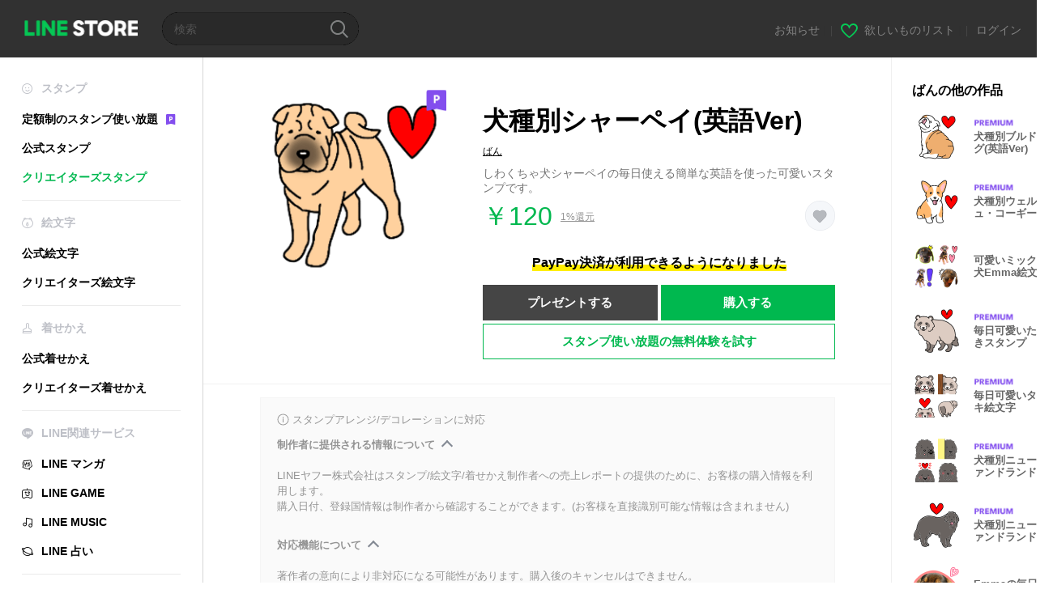

--- FILE ---
content_type: text/html;charset=UTF-8
request_url: https://store.line.me/stickershop/product/25843022/ja
body_size: 17923
content:
<!--
  ~ Copyright (c) 2018 LINE Corporation. All rights reserved.
  ~ LINE Corporation PROPRIETARY/CONFIDENTIAL. Use is subject to license terms.
  -->

<!DOCTYPE html>
<html lang="ja" data-lang="ja">
<head>
  
    
  <meta charset="UTF-8" />
  <meta name="viewport" content="width=device-width, user-scalable=yes, initial-scale=1" />
  <title>犬種別シャーペイ(英語Ver) - LINE スタンプ | LINE STORE</title>
  <meta name="description" content="しわくちゃ犬シャーペイの毎日使える簡単な英語を使った可愛いスタンプです。" />
  <meta name="format-detection" content="telephone=no" />

    
  <meta property="og:type" content="website"/>
  <meta property="og:title" content="犬種別シャーペイ(英語Ver) - LINE スタンプ | LINE STORE" />
  <meta property="og:url" content="https://store.line.me/stickershop/product/25843022/ja" />
  <meta property="og:description" content="しわくちゃ犬シャーペイの毎日使える簡単な英語を使った可愛いスタンプです。" />
  <meta property="og:site_name" content="LINE STORE" />

  <meta property="og:locale" content="ja_JP" />
  <meta property="og:locale:alternative"
        content="en_US" /><meta property="og:locale:alternative"
        content="zh_TW" /><meta property="og:locale:alternative"
        content="zh_MO" /><meta property="og:locale:alternative"
        content="en_GB" /><meta property="og:locale:alternative"
        content="ja_KS" /><meta property="og:locale:alternative"
        content="ja_JP" /><meta property="og:locale:alternative"
        content="en_IN" /><meta property="og:locale:alternative"
        content="pt_BR" /><meta property="og:locale:alternative"
        content="en_UD" /><meta property="og:locale:alternative"
        content="zh_HK" /><meta property="og:locale:alternative"
        content="ko_KR" /><meta property="og:locale:alternative"
        content="en_PI" /><meta property="og:locale:alternative"
        content="th_TH" /><meta property="og:locale:alternative"
        content="id_ID" />
  
    
    
      <meta property="og:image" content="https://stickershop.line-scdn.net/stickershop/v1/product/25843022/LINEStorePC/main.png?v=1" />
      <meta name="twitter:image" content="https://stickershop.line-scdn.net/stickershop/v1/product/25843022/LINEStorePC/main.png?v=1" />
    
    
  
  <meta name="twitter:title" content="犬種別シャーペイ(英語Ver) - LINE スタンプ | LINE STORE" />
  <meta name="twitter:description" content="しわくちゃ犬シャーペイの毎日使える簡単な英語を使った可愛いスタンプです。" />
  <meta name="twitter:card" content="summary">

    
  <link rel="canonical" href="https://store.line.me/stickershop/product/25843022/ja">
  <link rel="alternate" hreflang="ja" href="https://store.line.me/stickershop/product/25843022/ja"/><link rel="alternate" hreflang="en" href="https://store.line.me/stickershop/product/25843022/en"/><link rel="alternate" hreflang="zh-Hant" href="https://store.line.me/stickershop/product/25843022/zh-Hant"/><link rel="alternate" hreflang="ko" href="https://store.line.me/stickershop/product/25843022/ko"/><link rel="alternate" hreflang="th" href="https://store.line.me/stickershop/product/25843022/th"/><link rel="alternate" hreflang="id" href="https://store.line.me/stickershop/product/25843022/id"/><link rel="alternate" hreflang="pt-BR" href="https://store.line.me/stickershop/product/25843022/pt-BR"/><link rel="alternate" hreflang="x-default" href="https://store.line.me/stickershop/product/25843022"/>

    
  
    <meta name="mobile-web-app-capable" content="yes" />
    <meta name="application-name" content="LINE STORE" />
    <meta name="apple-mobile-web-app-capable" content="yes" />
    <meta name="apple-mobile-web-app-status-bar-style" content="black" />
    <meta name="apple-mobile-web-app-title" content="LINE STORE" />
  

    
  <link rel="apple-touch-icon" sizes="228x228"
        href="https://scdn.line-apps.com/n/line_store_sp/img/apple_touch_icon_228_20160805.png" />
  <link rel="apple-touch-icon-precomposed"
        href="https://scdn.line-apps.com/n/line_store_sp/img/apple_touch_icon_144_20160805.png" />
  <link rel="icon" sizes="192x192" type="image/png"
        href="https://scdn.line-apps.com/n/line_store_sp/img/apple_touch_icon_192_20160805.png" />
  <link rel="shortcut icon" type="image/x-icon"
        href="https://scdn.line-apps.com/n/line_store_sp/img/favicon_20160805.ico" />

    
  <noscript>
    <div style="padding: 10px; text-align: center; background-color: #fffcca;">JavaScriptが無効です
ブラウザの設定で有効にしてください</div>
  </noscript>

    


<script type="application/ld+json">
  {
    "@context": "https://schema.org",
    "@type": "Product",
    "sku": "25843022",
    "url": "https://store.line.me/stickershop/product/25843022/ja",
    
    "name": "\u72AC\u7A2E\u5225\u30B7\u30E3\u30FC\u30DA\u30A4(\u82F1\u8A9EVer)",
    "description": "\u3057\u308F\u304F\u3061\u3083\u72AC\u30B7\u30E3\u30FC\u30DA\u30A4\u306E\u6BCE\u65E5\u4F7F\u3048\u308B\u7C21\u5358\u306A\u82F1\u8A9E\u3092\u4F7F\u3063\u305F\u53EF\u611B\u3044\u30B9\u30BF\u30F3\u30D7\u3067\u3059\u3002",
    "image": "https://stickershop.line-scdn.net/stickershop/v1/product/25843022/LINEStorePC/main.png?v=1",
    
    "offers": {
      "@type": "Offer",
      "price": "120",
      "priceCurrency": "JPY",
      "url": "https://store.line.me/stickershop/product/25843022/ja"
      
      ,"seller": {
         "@type": "Organization",
         "name": "\u3070\u3093",
         "url": "https://store.line.me/stickershop/author/386663/ja"
      }
      
    }
    
    
  }
</script>


  
  
  
    
      
    
  

  <link href="https://static.line-scdn.net/laicon/edge/8.0/laicon.min.css" rel="stylesheet" crossorigin="anonymous" defer/>
  <link rel="stylesheet" crossorigin="anonymous" href="https://static.line-scdn.net/line_store/19b8c4ac38c/pc/css/line_store_pc.css"/>
  
  
    <link rel="stylesheet" crossorigin="anonymous" href="https://static.line-scdn.net/line_store/edge/store-vite/main.CawiWzHC.min.css" />
  
  

</head>
<body class="ExOsMac">
<div class="LyWrap">
  
  
  <div id="header-banner-root"></div>

  <header class="LyHead">
  <h1 class="MdGHD01Logo">
    <a href="/home/ja">LINE STORE</a>
  </h1>
  
  <div class="MdGHD02Search" data-widget="SearchBox">
    <form method="GET" action="/search/ja">
      <span class="MdIcoSearch01 FnSearchIcon" data-test="search-icon"></span>
      <span></span>
      <input class="FnSearchInput" data-test="search-field" type="text" name="q" placeholder="検索" value="" />
    </form>
  </div>
  <ul class="MdGHD03Util">
    <li class="mdGHD03Li">
      <a href="/notice/list/ja">
        <span>お知らせ</span>
      </a>
      <span class="mdGHD03Line">|</span>
    </li>
    <li class="mdGHD03Li" data-test="wishlist-btn">
      <a href="/wishlist/ja"><span class="MdIcoWishlist01"></span><span>欲しいものリスト</span></a>
      <span class="mdGHD03Line">|</span>
    </li>
    
    
    <li class="mdGHD03Li" data-test="login-btn"><a href="/login/ja?url=%2Fstickershop%2Fproduct%2F25843022%2Fja" rel="nofollow">ログイン</a></li>
  </ul>
</header>
  
  
  <div class="LyContents MdCF">
    
    
      <div class="LySub">
  <nav class="MdSB06Nav" role="navigation">
    
    <ul>
      <li class="title flexVerticalCenter">
        <i class="lar la-smile"></i>
        <span>スタンプ</span>
      </li>
      <li>
        <a class="flexVerticalCenter"
           href="/stickers-premium/landing/ja">
            <span data-event-category="sticker"
                  data-event-label="Premium"
                  data-event-action="click_premium_sidemenu_PC">定額制のスタンプ使い放題</span>
          <img src="https://static.line-scdn.net/line_store/1814c5eeaa1/pc/img/common/img_charge_premium.svg" height="14" alt="" style="margin-left: 10px;" />
        </a>
      </li>
      
        
        
      
        
        
      
        <li data-test="stickershop-side-menu-item">
          <a href="/stickershop/home/general/ja"
             data-event-category="common"
             data-event-action="click_menu_sticker_pc">公式スタンプ</a>
        </li>
        
      
        
        <li data-test="creators-stickershop-side-menu-item" class="ExSelected">
          <a href="/stickershop/home/user/ja"
             data-event-category="common"
             data-event-action="click_menu_cm-sticker_pc">クリエイターズスタンプ</a>
        </li>
      
        
        
      
        
        
      
        
        
      
        
        
      
        
        
      
        
        
      
        
        
      
        
        
      
        
        
      
    </ul>
    <hr>
    <ul>
      <li class="title flexVerticalCenter">
        <i class="labr la-line-friends"></i>
        <span>絵文字</span>
      </li>
      
        
        
      
        
        
      
        
        
      
        
        
      
        <li data-test="emojishop-side-menu-item">
          <a href="/emojishop/home/general/ja"
             data-event-category="common"
             data-event-action="click_menu_emoji_pc">公式絵文字</a>
        </li>
        
      
        
        <li data-test="creators-emojishop-side-menu-item">
          <a href="/emojishop/home/creators/ja"
             data-event-category="common"
             data-event-action="click_menu_cs-emoji_pc">クリエイターズ絵文字</a>
        </li>
      
        
        
      
        
        
      
        
        
      
        
        
      
        
        
      
        
        
      
        
        
      
    </ul>
    <hr>
    <ul>
      <li class="title flexVerticalCenter">
        <i class="lar la-brush"></i> <span>着せかえ</span>
      </li>
      
        
        
      
        
        
      
        
        
      
        
        
      
        
        
      
        
        
      
        <li data-test="themeshop-side-menu-item">
          <a href="/themeshop/home/ja"
             data-event-category="common"
             data-event-action="click_menu_theme_pc">公式着せかえ</a>
        </li>
        
      
        
        <li data-test="creators-themeshop-side-menu-item">
          <a href="/themeshop/home/creators/ja"
             data-event-category="common"
             data-event-action="click_menu_cs-theme_pc">クリエイターズ着せかえ</a>
        </li>
      
        
        
      
        
        
      
        
        
      
        
        
      
        
        
      
    </ul>
    <hr>
    <ul data-test="side-menu">
      <li class="title flexVerticalCenter">
        <i class="labr la-line-messenger-alt"></i>
        <span>LINE関連サービス</span>
      </li>
      
        
        
        
        
        
        
        
      
        
        
        
        
        
        
        
      
        
        
        
        
        
        
        
      
        
        
        
        
        
        
        
      
        
        
        
        
        
        
        
      
        
        
        
        
        
        
        
      
        
        
        
        
        
        
        
      
        
        
        
        
        
        
        
      
        
        <li data-test="mangashop-side-menu-item">
          <a class="flexVerticalCenter" href="/family/manga/ja">
            <i class="line-manga"></i>
            <span data-event-category="common"
                  data-event-action="click_menu_manga_pc">LINE マンガ</span>
          </a>
        </li>
        
        
        
        
        
      
        
        
        <li data-test="gameshop-side-menu-item">
          <a class="flexVerticalCenter" href="/game/ja">
            <i class="labr la-line-faceplay"></i>
            <span data-event-category="common"
                  data-event-action="click_menu_game_pc">LINE GAME</span>
          </a>
        </li>
        
        
        
        
      
        
        
        
        
        <li data-test="musicshop-side-menu-item">
          <a class="flexVerticalCenter" href="/family/music/ja">
            <i class="lar la-music"></i>
            <span data-event-category="common"
                  data-event-action="click_menu_music_pc">LINE MUSIC</span>
          </a>
        </li>
        
        
      
        
        
        
        
        
        <li data-test="uranaishop-side-menu-item">
          <a class="flexVerticalCenter" href="/family/uranai/ja">
            <i class="labr la-line-discovery"></i>
            <span data-event-category="common"
                  data-event-action="click_menu_fortune_pc">LINE 占い</span>
          </a>
        </li>
        
      
        
        
        
        
        
        
        
      
    </ul>
    <hr>
    <ul>
      <li>
        <a class="flexVerticalCenter" href="https://help.line.me/webstore/web?lang=ja">
          <i class="lar la-question-circle"></i>
          <span>ヘルプ</span>
        </a>
      </li>
    </ul>
  </nav>
  
</div>
    
    
    
    <div class="LyMain" role="main">
      
  
    
      
    
  

      
      <section class="MdBox03">
        <div class="mdBox03Inner01">
          
          
          <!-- Movie Button Over-->
          <div class="MdCMN38EndTop mdCMN38Sticker">
            
              
              
              
                
  <div class="mdCMN38Img"
       ref="mainImage"
       data-widget="EndpageMainStickerPlayer"
       data-widget-id="MainSticker"
       data-preview='{ &quot;type&quot; : &quot;static&quot;, &quot;id&quot; : &quot;25843022&quot;, &quot;staticUrl&quot; : &quot;https://stickershop.line-scdn.net/stickershop/v1/product/25843022/LINEStorePC/main.png?v=1&quot;, &quot;animationUrl&quot; : &quot;&quot;, &quot;popupUrl&quot; : &quot;&quot;, &quot;soundUrl&quot; : &quot;&quot; }'>
    <img class="FnImage"
         width="230" height="230" src="https://stickershop.line-scdn.net/stickershop/v1/product/25843022/LINEStorePC/main.png?v=1" alt="犬種別シャーペイ(英語Ver)" />
    <div class="MdIcoPremium_b">Premium</div>
    
      
  
    
    
    
    
    
    
    
    
    
  

    
    <div class="FnPreviewWrapper"></div>
  </div>

              
            
            <ul class="mdCMN38Item01">
              <div class="mdCMN38Item0lHead">
                
                
                <p class="mdCMN38Item01Ttl" data-test="sticker-name-title">犬種別シャーペイ(英語Ver)</p>
              </div>
              <a class="mdCMN38Item01Author" data-test="sticker-author" href="/stickershop/author/386663/ja">ばん</a>
              <p class="mdCMN38Item01Txt">
                しわくちゃ犬シャーペイの毎日使える簡単な英語を使った可愛いスタンプです。
                
              </p>
              <div class="mdCMN38Item01Info" data-test="sticker-price-info">
                
                  <p class="mdCMN38Item01Price" data-test="sticker-price">￥120</p>
                  
  <div class="mdCMN38Item01Cash">
    <a href="/creditback/ja">
      <p class="mdCMN38Item01CashNum">
        <ins class="mdCMN38Ins" data-test="creditback-rate">1%還元</ins>
      </p>
    </a>
  </div>
  

                
                
                
                <p class="mdCMN38Item01Wish"
                   onclick="moveToAddWish()">
                  <label class="MdIco01Wish">
                    <input type="checkbox" name="" value=""  data-widget="WishCheckbox">
                    <span class="mdIco01WishTxt" data-test="wish-btn">リストに追加する</span>
                  </label>
                </p>
                <script>/*<![CDATA[*/
                function moveToAddWish(){
                  document.location = "\/login\/ja?url=\/stickershop\/product\/25843022\/wish\/ja?_csrf%3Dfb1c2822-b6c7-4214-8950-9935ab96f303";
                }
                /*]]>*/
                </script>
                
              </div>
              
  
    <p class="mdCMN38Item01Txt02" data-test="payment-info">
      <span class="mdCMN38BgBorder">PayPay決済が利用できるようになりました</span>
    </p>
  

              
              
                <ul class="mdCMN38Item01Ul" data-widget="PurchaseButtons" data-widget-id="PurchaseButtons" data-custom-sticker="CustomSticker">
                  
                  
                    <li>
                      
  
  
    <button class="MdBtn01P02"
            data-test="present-btn"
            data-event-label="sticker_creators"
            data-widget="LinkButton"
            data-trigger-target="ModalWindowPresent"
            data-href="/login/?url=%2Fstickershop%2Fproduct%2F25843022%2Fja">プレゼントする</button>
  

                    </li>
                    <li>
                      
  
  
    <button class="MdBtn01P01"
            data-test="purchase-btn"
            rel="nofollow"
            data-event-label="sticker_creators"
            data-href="/stickershop/payment?packageId=25843022&amp;confirmedPrice=%EF%BF%A5120"
            data-win-height="800"
            data-win-width="815"
            data-widget="PopUpButton"
            data-reload="true">購入する</button>
  

                    </li>
                  
                </ul>
              
              
              <div class="mdCMN38Item01Sub">
                <button type="button" class="MdBtn03 mdBtn03P01"
                        data-widget="LinkButton"
                        data-href="/stickers-premium/redirectToSubscriptionLpIfNeeded/ja?packageId=25843022"
                        data-event-category="sticker"
                        data-event-label="sticker_creators"
                        data-event-action="click_sticker_premium_trial_PC">スタンプ使い放題の無料体験を試す</button>
                
                
                
                
                
                
                
              </div>
              
              
              
            </ul>
          </div>
          <div class="MdHLine01"></div>
          
            
            
            
              
  <div class="MdCMN09DetailView mdCMN09Sticker">
    
  <div class="mdCMN09Preview">
    <div class="mdCMN09PreviewTxt" data-test="preview-text">
      
        
  <div class="supported-feature">
    <svg width="15" height="15" viewBox="0 0 13 13" fill="none" xmlns="http://www.w3.org/2000/svg">
      <g clip-path="url(#clip0_140_10867)">
        <path fill-rule="evenodd" clip-rule="evenodd" d="M6.5 11.7C9.37188 11.7 11.7 9.37188 11.7 6.5C11.7 3.62812 9.37188 1.3 6.5 1.3C3.62812 1.3 1.3 3.62812 1.3 6.5C1.3 9.37188 3.62812 11.7 6.5 11.7ZM12.5 6.5C12.5 9.81371 9.81371 12.5 6.5 12.5C3.18629 12.5 0.5 9.81371 0.5 6.5C0.5 3.18629 3.18629 0.5 6.5 0.5C9.81371 0.5 12.5 3.18629 12.5 6.5ZM6 4.7V3.5H7V4.7H6ZM6 5.5V9.5H7V5.5H6Z" fill="#949494"/>
      </g>
      <defs>
        <clipPath id="clip0_140_10867">
          <rect width="13" height="13" fill="white"/>
        </clipPath>
      </defs>
    </svg>
    <p style="margin-left: 4px">スタンプアレンジ/デコレーションに対応</p>
  </div>

      
      
      
        
  <div data-widget="CreatorDisclaimerAccordion"
       data-update-collapse-disclaimer-api-param="USER_DISCLAIMER"
       data-update-collapse-disclaimer-api="/api/disclaimer/update/ja"
       style="margin-bottom: 10px;">
    <div class="accordion-button"
         data-collapse-target="#disclaimer"
         data-test="disclaimer-accordion-button">
      <span>制作者に提供される情報について</span>
    </div>
    <p id="disclaimer" data-test="disclaimer">
      <br>
      LINEヤフー株式会社はスタンプ/絵文字/着せかえ制作者への売上レポートの提供のために、お客様の購入情報を利用します。<br>購入日付、登録国情報は制作者から確認することができます。(お客様を直接識別可能な情報は含まれません)
    </p>
  </div>

        <br>
      
      
        
  <div data-widget="CreatorDisclaimerAccordion"
       data-update-collapse-disclaimer-api-param="FEATURE_SUPPORTED_DISCLAIMER"
       data-update-collapse-disclaimer-api="/api/disclaimer/update/ja"
       style="margin-bottom: 10px;">
    <div class="accordion-button"
         data-collapse-target="#disclaimer-supported-feature"
         data-test="disclaimer-accordion-button">
      <span>対応機能について</span>
    </div>
    <p id="disclaimer-supported-feature" data-test="disclaimer">
      <br />
      著作者の意向により非対応になる可能性があります。購入後のキャンセルはできません。
      <br /><br />
    </p>
  </div>

      
      スタンプをクリックするとプレビューが表示されます。
    </div>
  </div>

    <div class="mdCMN09ImgList"
         data-widget="EndpageStickerListPlayer"
         data-is-big="false"
         data-widget-id="StickerPreview">
    <div class="MdLoader FnLoading" style="opacity: 0">
      <div class="mdLoaderInner mdLoaderDetail">
        <div class="mdLoadSpinner"></div>
      </div>
    </div>
    <div class="MdLoader FnReloadBtn" style="opacity: 0">
      <div class="mdLoaderInner">
        <p class="mdLoadReLoad"
           data-event-label="sticker_creators">再試行</p>
      </div>
     </div>
     <div class="mdCMN09ImgListWarp">
       <ul class="mdCMN09Ul FnStickerList">
         
  <li class="mdCMN09Li FnStickerPreviewItem static-sticker "
      data-preview='{ &quot;type&quot; : &quot;static&quot;, &quot;id&quot; : &quot;656192046&quot;, &quot;staticUrl&quot; : &quot;https://stickershop.line-scdn.net/stickershop/v1/sticker/656192046/android/sticker.png?v=1&quot;, &quot;fallbackStaticUrl&quot; : &quot;https://stickershop.line-scdn.net/stickershop/v1/sticker/656192046/android/sticker.png?v=1&quot;, &quot;animationUrl&quot; : &quot;&quot;, &quot;popupUrl&quot; : &quot;&quot;, &quot;soundUrl&quot; : &quot;&quot; }'
      data-test="sticker-item"
  >
    
    
    <div class="mdCMN09LiInner FnImage">
      <span class="mdCMN09Image" style="background-image:url(https://stickershop.line-scdn.net/stickershop/v1/sticker/656192046/android/sticker.png?v=1);"></span>
    </div>
    
  

    <div class="mdCMN09ImgPreview FnPreviewImage MdNonDisp">
      <span class="mdCMN09Image FnPreview" style="background-image:url(https://stickershop.line-scdn.net/stickershop/v1/sticker/656192046/android/sticker.png?v=1);"></span>
      
  

    </div>
    
  </li>
  <li class="mdCMN09Li FnStickerPreviewItem static-sticker "
      data-preview='{ &quot;type&quot; : &quot;static&quot;, &quot;id&quot; : &quot;656192047&quot;, &quot;staticUrl&quot; : &quot;https://stickershop.line-scdn.net/stickershop/v1/sticker/656192047/android/sticker.png?v=1&quot;, &quot;fallbackStaticUrl&quot; : &quot;https://stickershop.line-scdn.net/stickershop/v1/sticker/656192047/android/sticker.png?v=1&quot;, &quot;animationUrl&quot; : &quot;&quot;, &quot;popupUrl&quot; : &quot;&quot;, &quot;soundUrl&quot; : &quot;&quot; }'
      data-test="sticker-item"
  >
    
    
    <div class="mdCMN09LiInner FnImage">
      <span class="mdCMN09Image" style="background-image:url(https://stickershop.line-scdn.net/stickershop/v1/sticker/656192047/android/sticker.png?v=1);"></span>
    </div>
    
  

    <div class="mdCMN09ImgPreview FnPreviewImage MdNonDisp">
      <span class="mdCMN09Image FnPreview" style="background-image:url(https://stickershop.line-scdn.net/stickershop/v1/sticker/656192047/android/sticker.png?v=1);"></span>
      
  

    </div>
    
  </li>
  <li class="mdCMN09Li FnStickerPreviewItem static-sticker "
      data-preview='{ &quot;type&quot; : &quot;static&quot;, &quot;id&quot; : &quot;656192048&quot;, &quot;staticUrl&quot; : &quot;https://stickershop.line-scdn.net/stickershop/v1/sticker/656192048/android/sticker.png?v=1&quot;, &quot;fallbackStaticUrl&quot; : &quot;https://stickershop.line-scdn.net/stickershop/v1/sticker/656192048/android/sticker.png?v=1&quot;, &quot;animationUrl&quot; : &quot;&quot;, &quot;popupUrl&quot; : &quot;&quot;, &quot;soundUrl&quot; : &quot;&quot; }'
      data-test="sticker-item"
  >
    
    
    <div class="mdCMN09LiInner FnImage">
      <span class="mdCMN09Image" style="background-image:url(https://stickershop.line-scdn.net/stickershop/v1/sticker/656192048/android/sticker.png?v=1);"></span>
    </div>
    
  

    <div class="mdCMN09ImgPreview FnPreviewImage MdNonDisp">
      <span class="mdCMN09Image FnPreview" style="background-image:url(https://stickershop.line-scdn.net/stickershop/v1/sticker/656192048/android/sticker.png?v=1);"></span>
      
  

    </div>
    
  </li>
  <li class="mdCMN09Li FnStickerPreviewItem static-sticker "
      data-preview='{ &quot;type&quot; : &quot;static&quot;, &quot;id&quot; : &quot;656192049&quot;, &quot;staticUrl&quot; : &quot;https://stickershop.line-scdn.net/stickershop/v1/sticker/656192049/android/sticker.png?v=1&quot;, &quot;fallbackStaticUrl&quot; : &quot;https://stickershop.line-scdn.net/stickershop/v1/sticker/656192049/android/sticker.png?v=1&quot;, &quot;animationUrl&quot; : &quot;&quot;, &quot;popupUrl&quot; : &quot;&quot;, &quot;soundUrl&quot; : &quot;&quot; }'
      data-test="sticker-item"
  >
    
    
    <div class="mdCMN09LiInner FnImage">
      <span class="mdCMN09Image" style="background-image:url(https://stickershop.line-scdn.net/stickershop/v1/sticker/656192049/android/sticker.png?v=1);"></span>
    </div>
    
  

    <div class="mdCMN09ImgPreview FnPreviewImage MdNonDisp">
      <span class="mdCMN09Image FnPreview" style="background-image:url(https://stickershop.line-scdn.net/stickershop/v1/sticker/656192049/android/sticker.png?v=1);"></span>
      
  

    </div>
    
  </li>
  <li class="mdCMN09Li FnStickerPreviewItem static-sticker "
      data-preview='{ &quot;type&quot; : &quot;static&quot;, &quot;id&quot; : &quot;656192050&quot;, &quot;staticUrl&quot; : &quot;https://stickershop.line-scdn.net/stickershop/v1/sticker/656192050/android/sticker.png?v=1&quot;, &quot;fallbackStaticUrl&quot; : &quot;https://stickershop.line-scdn.net/stickershop/v1/sticker/656192050/android/sticker.png?v=1&quot;, &quot;animationUrl&quot; : &quot;&quot;, &quot;popupUrl&quot; : &quot;&quot;, &quot;soundUrl&quot; : &quot;&quot; }'
      data-test="sticker-item"
  >
    
    
    <div class="mdCMN09LiInner FnImage">
      <span class="mdCMN09Image" style="background-image:url(https://stickershop.line-scdn.net/stickershop/v1/sticker/656192050/android/sticker.png?v=1);"></span>
    </div>
    
  

    <div class="mdCMN09ImgPreview FnPreviewImage MdNonDisp">
      <span class="mdCMN09Image FnPreview" style="background-image:url(https://stickershop.line-scdn.net/stickershop/v1/sticker/656192050/android/sticker.png?v=1);"></span>
      
  

    </div>
    
  </li>
  <li class="mdCMN09Li FnStickerPreviewItem static-sticker "
      data-preview='{ &quot;type&quot; : &quot;static&quot;, &quot;id&quot; : &quot;656192051&quot;, &quot;staticUrl&quot; : &quot;https://stickershop.line-scdn.net/stickershop/v1/sticker/656192051/android/sticker.png?v=1&quot;, &quot;fallbackStaticUrl&quot; : &quot;https://stickershop.line-scdn.net/stickershop/v1/sticker/656192051/android/sticker.png?v=1&quot;, &quot;animationUrl&quot; : &quot;&quot;, &quot;popupUrl&quot; : &quot;&quot;, &quot;soundUrl&quot; : &quot;&quot; }'
      data-test="sticker-item"
  >
    
    
    <div class="mdCMN09LiInner FnImage">
      <span class="mdCMN09Image" style="background-image:url(https://stickershop.line-scdn.net/stickershop/v1/sticker/656192051/android/sticker.png?v=1);"></span>
    </div>
    
  

    <div class="mdCMN09ImgPreview FnPreviewImage MdNonDisp">
      <span class="mdCMN09Image FnPreview" style="background-image:url(https://stickershop.line-scdn.net/stickershop/v1/sticker/656192051/android/sticker.png?v=1);"></span>
      
  

    </div>
    
  </li>
  <li class="mdCMN09Li FnStickerPreviewItem static-sticker "
      data-preview='{ &quot;type&quot; : &quot;static&quot;, &quot;id&quot; : &quot;656192052&quot;, &quot;staticUrl&quot; : &quot;https://stickershop.line-scdn.net/stickershop/v1/sticker/656192052/android/sticker.png?v=1&quot;, &quot;fallbackStaticUrl&quot; : &quot;https://stickershop.line-scdn.net/stickershop/v1/sticker/656192052/android/sticker.png?v=1&quot;, &quot;animationUrl&quot; : &quot;&quot;, &quot;popupUrl&quot; : &quot;&quot;, &quot;soundUrl&quot; : &quot;&quot; }'
      data-test="sticker-item"
  >
    
    
    <div class="mdCMN09LiInner FnImage">
      <span class="mdCMN09Image" style="background-image:url(https://stickershop.line-scdn.net/stickershop/v1/sticker/656192052/android/sticker.png?v=1);"></span>
    </div>
    
  

    <div class="mdCMN09ImgPreview FnPreviewImage MdNonDisp">
      <span class="mdCMN09Image FnPreview" style="background-image:url(https://stickershop.line-scdn.net/stickershop/v1/sticker/656192052/android/sticker.png?v=1);"></span>
      
  

    </div>
    
  </li>
  <li class="mdCMN09Li FnStickerPreviewItem static-sticker "
      data-preview='{ &quot;type&quot; : &quot;static&quot;, &quot;id&quot; : &quot;656192053&quot;, &quot;staticUrl&quot; : &quot;https://stickershop.line-scdn.net/stickershop/v1/sticker/656192053/android/sticker.png?v=1&quot;, &quot;fallbackStaticUrl&quot; : &quot;https://stickershop.line-scdn.net/stickershop/v1/sticker/656192053/android/sticker.png?v=1&quot;, &quot;animationUrl&quot; : &quot;&quot;, &quot;popupUrl&quot; : &quot;&quot;, &quot;soundUrl&quot; : &quot;&quot; }'
      data-test="sticker-item"
  >
    
    
    <div class="mdCMN09LiInner FnImage">
      <span class="mdCMN09Image" style="background-image:url(https://stickershop.line-scdn.net/stickershop/v1/sticker/656192053/android/sticker.png?v=1);"></span>
    </div>
    
  

    <div class="mdCMN09ImgPreview FnPreviewImage MdNonDisp">
      <span class="mdCMN09Image FnPreview" style="background-image:url(https://stickershop.line-scdn.net/stickershop/v1/sticker/656192053/android/sticker.png?v=1);"></span>
      
  

    </div>
    
  </li>
  <li class="mdCMN09Li FnStickerPreviewItem static-sticker "
      data-preview='{ &quot;type&quot; : &quot;static&quot;, &quot;id&quot; : &quot;656192054&quot;, &quot;staticUrl&quot; : &quot;https://stickershop.line-scdn.net/stickershop/v1/sticker/656192054/android/sticker.png?v=1&quot;, &quot;fallbackStaticUrl&quot; : &quot;https://stickershop.line-scdn.net/stickershop/v1/sticker/656192054/android/sticker.png?v=1&quot;, &quot;animationUrl&quot; : &quot;&quot;, &quot;popupUrl&quot; : &quot;&quot;, &quot;soundUrl&quot; : &quot;&quot; }'
      data-test="sticker-item"
  >
    
    
    <div class="mdCMN09LiInner FnImage">
      <span class="mdCMN09Image" style="background-image:url(https://stickershop.line-scdn.net/stickershop/v1/sticker/656192054/android/sticker.png?v=1);"></span>
    </div>
    
  

    <div class="mdCMN09ImgPreview FnPreviewImage MdNonDisp">
      <span class="mdCMN09Image FnPreview" style="background-image:url(https://stickershop.line-scdn.net/stickershop/v1/sticker/656192054/android/sticker.png?v=1);"></span>
      
  

    </div>
    
  </li>
  <li class="mdCMN09Li FnStickerPreviewItem static-sticker "
      data-preview='{ &quot;type&quot; : &quot;static&quot;, &quot;id&quot; : &quot;656192055&quot;, &quot;staticUrl&quot; : &quot;https://stickershop.line-scdn.net/stickershop/v1/sticker/656192055/android/sticker.png?v=1&quot;, &quot;fallbackStaticUrl&quot; : &quot;https://stickershop.line-scdn.net/stickershop/v1/sticker/656192055/android/sticker.png?v=1&quot;, &quot;animationUrl&quot; : &quot;&quot;, &quot;popupUrl&quot; : &quot;&quot;, &quot;soundUrl&quot; : &quot;&quot; }'
      data-test="sticker-item"
  >
    
    
    <div class="mdCMN09LiInner FnImage">
      <span class="mdCMN09Image" style="background-image:url(https://stickershop.line-scdn.net/stickershop/v1/sticker/656192055/android/sticker.png?v=1);"></span>
    </div>
    
  

    <div class="mdCMN09ImgPreview FnPreviewImage MdNonDisp">
      <span class="mdCMN09Image FnPreview" style="background-image:url(https://stickershop.line-scdn.net/stickershop/v1/sticker/656192055/android/sticker.png?v=1);"></span>
      
  

    </div>
    
  </li>
  <li class="mdCMN09Li FnStickerPreviewItem static-sticker "
      data-preview='{ &quot;type&quot; : &quot;static&quot;, &quot;id&quot; : &quot;656192056&quot;, &quot;staticUrl&quot; : &quot;https://stickershop.line-scdn.net/stickershop/v1/sticker/656192056/android/sticker.png?v=1&quot;, &quot;fallbackStaticUrl&quot; : &quot;https://stickershop.line-scdn.net/stickershop/v1/sticker/656192056/android/sticker.png?v=1&quot;, &quot;animationUrl&quot; : &quot;&quot;, &quot;popupUrl&quot; : &quot;&quot;, &quot;soundUrl&quot; : &quot;&quot; }'
      data-test="sticker-item"
  >
    
    
    <div class="mdCMN09LiInner FnImage">
      <span class="mdCMN09Image" style="background-image:url(https://stickershop.line-scdn.net/stickershop/v1/sticker/656192056/android/sticker.png?v=1);"></span>
    </div>
    
  

    <div class="mdCMN09ImgPreview FnPreviewImage MdNonDisp">
      <span class="mdCMN09Image FnPreview" style="background-image:url(https://stickershop.line-scdn.net/stickershop/v1/sticker/656192056/android/sticker.png?v=1);"></span>
      
  

    </div>
    
  </li>
  <li class="mdCMN09Li FnStickerPreviewItem static-sticker "
      data-preview='{ &quot;type&quot; : &quot;static&quot;, &quot;id&quot; : &quot;656192057&quot;, &quot;staticUrl&quot; : &quot;https://stickershop.line-scdn.net/stickershop/v1/sticker/656192057/android/sticker.png?v=1&quot;, &quot;fallbackStaticUrl&quot; : &quot;https://stickershop.line-scdn.net/stickershop/v1/sticker/656192057/android/sticker.png?v=1&quot;, &quot;animationUrl&quot; : &quot;&quot;, &quot;popupUrl&quot; : &quot;&quot;, &quot;soundUrl&quot; : &quot;&quot; }'
      data-test="sticker-item"
  >
    
    
    <div class="mdCMN09LiInner FnImage">
      <span class="mdCMN09Image" style="background-image:url(https://stickershop.line-scdn.net/stickershop/v1/sticker/656192057/android/sticker.png?v=1);"></span>
    </div>
    
  

    <div class="mdCMN09ImgPreview FnPreviewImage MdNonDisp">
      <span class="mdCMN09Image FnPreview" style="background-image:url(https://stickershop.line-scdn.net/stickershop/v1/sticker/656192057/android/sticker.png?v=1);"></span>
      
  

    </div>
    
  </li>
  <li class="mdCMN09Li FnStickerPreviewItem static-sticker "
      data-preview='{ &quot;type&quot; : &quot;static&quot;, &quot;id&quot; : &quot;656192058&quot;, &quot;staticUrl&quot; : &quot;https://stickershop.line-scdn.net/stickershop/v1/sticker/656192058/android/sticker.png?v=1&quot;, &quot;fallbackStaticUrl&quot; : &quot;https://stickershop.line-scdn.net/stickershop/v1/sticker/656192058/android/sticker.png?v=1&quot;, &quot;animationUrl&quot; : &quot;&quot;, &quot;popupUrl&quot; : &quot;&quot;, &quot;soundUrl&quot; : &quot;&quot; }'
      data-test="sticker-item"
  >
    
    
    <div class="mdCMN09LiInner FnImage">
      <span class="mdCMN09Image" style="background-image:url(https://stickershop.line-scdn.net/stickershop/v1/sticker/656192058/android/sticker.png?v=1);"></span>
    </div>
    
  

    <div class="mdCMN09ImgPreview FnPreviewImage MdNonDisp">
      <span class="mdCMN09Image FnPreview" style="background-image:url(https://stickershop.line-scdn.net/stickershop/v1/sticker/656192058/android/sticker.png?v=1);"></span>
      
  

    </div>
    
  </li>
  <li class="mdCMN09Li FnStickerPreviewItem static-sticker "
      data-preview='{ &quot;type&quot; : &quot;static&quot;, &quot;id&quot; : &quot;656192059&quot;, &quot;staticUrl&quot; : &quot;https://stickershop.line-scdn.net/stickershop/v1/sticker/656192059/android/sticker.png?v=1&quot;, &quot;fallbackStaticUrl&quot; : &quot;https://stickershop.line-scdn.net/stickershop/v1/sticker/656192059/android/sticker.png?v=1&quot;, &quot;animationUrl&quot; : &quot;&quot;, &quot;popupUrl&quot; : &quot;&quot;, &quot;soundUrl&quot; : &quot;&quot; }'
      data-test="sticker-item"
  >
    
    
    <div class="mdCMN09LiInner FnImage">
      <span class="mdCMN09Image" style="background-image:url(https://stickershop.line-scdn.net/stickershop/v1/sticker/656192059/android/sticker.png?v=1);"></span>
    </div>
    
  

    <div class="mdCMN09ImgPreview FnPreviewImage MdNonDisp">
      <span class="mdCMN09Image FnPreview" style="background-image:url(https://stickershop.line-scdn.net/stickershop/v1/sticker/656192059/android/sticker.png?v=1);"></span>
      
  

    </div>
    
  </li>
  <li class="mdCMN09Li FnStickerPreviewItem static-sticker "
      data-preview='{ &quot;type&quot; : &quot;static&quot;, &quot;id&quot; : &quot;656192060&quot;, &quot;staticUrl&quot; : &quot;https://stickershop.line-scdn.net/stickershop/v1/sticker/656192060/android/sticker.png?v=1&quot;, &quot;fallbackStaticUrl&quot; : &quot;https://stickershop.line-scdn.net/stickershop/v1/sticker/656192060/android/sticker.png?v=1&quot;, &quot;animationUrl&quot; : &quot;&quot;, &quot;popupUrl&quot; : &quot;&quot;, &quot;soundUrl&quot; : &quot;&quot; }'
      data-test="sticker-item"
  >
    
    
    <div class="mdCMN09LiInner FnImage">
      <span class="mdCMN09Image" style="background-image:url(https://stickershop.line-scdn.net/stickershop/v1/sticker/656192060/android/sticker.png?v=1);"></span>
    </div>
    
  

    <div class="mdCMN09ImgPreview FnPreviewImage MdNonDisp">
      <span class="mdCMN09Image FnPreview" style="background-image:url(https://stickershop.line-scdn.net/stickershop/v1/sticker/656192060/android/sticker.png?v=1);"></span>
      
  

    </div>
    
  </li>
  <li class="mdCMN09Li FnStickerPreviewItem static-sticker "
      data-preview='{ &quot;type&quot; : &quot;static&quot;, &quot;id&quot; : &quot;656192061&quot;, &quot;staticUrl&quot; : &quot;https://stickershop.line-scdn.net/stickershop/v1/sticker/656192061/android/sticker.png?v=1&quot;, &quot;fallbackStaticUrl&quot; : &quot;https://stickershop.line-scdn.net/stickershop/v1/sticker/656192061/android/sticker.png?v=1&quot;, &quot;animationUrl&quot; : &quot;&quot;, &quot;popupUrl&quot; : &quot;&quot;, &quot;soundUrl&quot; : &quot;&quot; }'
      data-test="sticker-item"
  >
    
    
    <div class="mdCMN09LiInner FnImage">
      <span class="mdCMN09Image" style="background-image:url(https://stickershop.line-scdn.net/stickershop/v1/sticker/656192061/android/sticker.png?v=1);"></span>
    </div>
    
  

    <div class="mdCMN09ImgPreview FnPreviewImage MdNonDisp">
      <span class="mdCMN09Image FnPreview" style="background-image:url(https://stickershop.line-scdn.net/stickershop/v1/sticker/656192061/android/sticker.png?v=1);"></span>
      
  

    </div>
    
  </li>
  <li class="mdCMN09Li FnStickerPreviewItem static-sticker "
      data-preview='{ &quot;type&quot; : &quot;static&quot;, &quot;id&quot; : &quot;656192062&quot;, &quot;staticUrl&quot; : &quot;https://stickershop.line-scdn.net/stickershop/v1/sticker/656192062/android/sticker.png?v=1&quot;, &quot;fallbackStaticUrl&quot; : &quot;https://stickershop.line-scdn.net/stickershop/v1/sticker/656192062/android/sticker.png?v=1&quot;, &quot;animationUrl&quot; : &quot;&quot;, &quot;popupUrl&quot; : &quot;&quot;, &quot;soundUrl&quot; : &quot;&quot; }'
      data-test="sticker-item"
  >
    
    
    <div class="mdCMN09LiInner FnImage">
      <span class="mdCMN09Image" style="background-image:url(https://stickershop.line-scdn.net/stickershop/v1/sticker/656192062/android/sticker.png?v=1);"></span>
    </div>
    
  

    <div class="mdCMN09ImgPreview FnPreviewImage MdNonDisp">
      <span class="mdCMN09Image FnPreview" style="background-image:url(https://stickershop.line-scdn.net/stickershop/v1/sticker/656192062/android/sticker.png?v=1);"></span>
      
  

    </div>
    
  </li>
  <li class="mdCMN09Li FnStickerPreviewItem static-sticker "
      data-preview='{ &quot;type&quot; : &quot;static&quot;, &quot;id&quot; : &quot;656192063&quot;, &quot;staticUrl&quot; : &quot;https://stickershop.line-scdn.net/stickershop/v1/sticker/656192063/android/sticker.png?v=1&quot;, &quot;fallbackStaticUrl&quot; : &quot;https://stickershop.line-scdn.net/stickershop/v1/sticker/656192063/android/sticker.png?v=1&quot;, &quot;animationUrl&quot; : &quot;&quot;, &quot;popupUrl&quot; : &quot;&quot;, &quot;soundUrl&quot; : &quot;&quot; }'
      data-test="sticker-item"
  >
    
    
    <div class="mdCMN09LiInner FnImage">
      <span class="mdCMN09Image" style="background-image:url(https://stickershop.line-scdn.net/stickershop/v1/sticker/656192063/android/sticker.png?v=1);"></span>
    </div>
    
  

    <div class="mdCMN09ImgPreview FnPreviewImage MdNonDisp">
      <span class="mdCMN09Image FnPreview" style="background-image:url(https://stickershop.line-scdn.net/stickershop/v1/sticker/656192063/android/sticker.png?v=1);"></span>
      
  

    </div>
    
  </li>
  <li class="mdCMN09Li FnStickerPreviewItem static-sticker "
      data-preview='{ &quot;type&quot; : &quot;static&quot;, &quot;id&quot; : &quot;656192064&quot;, &quot;staticUrl&quot; : &quot;https://stickershop.line-scdn.net/stickershop/v1/sticker/656192064/android/sticker.png?v=1&quot;, &quot;fallbackStaticUrl&quot; : &quot;https://stickershop.line-scdn.net/stickershop/v1/sticker/656192064/android/sticker.png?v=1&quot;, &quot;animationUrl&quot; : &quot;&quot;, &quot;popupUrl&quot; : &quot;&quot;, &quot;soundUrl&quot; : &quot;&quot; }'
      data-test="sticker-item"
  >
    
    
    <div class="mdCMN09LiInner FnImage">
      <span class="mdCMN09Image" style="background-image:url(https://stickershop.line-scdn.net/stickershop/v1/sticker/656192064/android/sticker.png?v=1);"></span>
    </div>
    
  

    <div class="mdCMN09ImgPreview FnPreviewImage MdNonDisp">
      <span class="mdCMN09Image FnPreview" style="background-image:url(https://stickershop.line-scdn.net/stickershop/v1/sticker/656192064/android/sticker.png?v=1);"></span>
      
  

    </div>
    
  </li>
  <li class="mdCMN09Li FnStickerPreviewItem static-sticker "
      data-preview='{ &quot;type&quot; : &quot;static&quot;, &quot;id&quot; : &quot;656192065&quot;, &quot;staticUrl&quot; : &quot;https://stickershop.line-scdn.net/stickershop/v1/sticker/656192065/android/sticker.png?v=1&quot;, &quot;fallbackStaticUrl&quot; : &quot;https://stickershop.line-scdn.net/stickershop/v1/sticker/656192065/android/sticker.png?v=1&quot;, &quot;animationUrl&quot; : &quot;&quot;, &quot;popupUrl&quot; : &quot;&quot;, &quot;soundUrl&quot; : &quot;&quot; }'
      data-test="sticker-item"
  >
    
    
    <div class="mdCMN09LiInner FnImage">
      <span class="mdCMN09Image" style="background-image:url(https://stickershop.line-scdn.net/stickershop/v1/sticker/656192065/android/sticker.png?v=1);"></span>
    </div>
    
  

    <div class="mdCMN09ImgPreview FnPreviewImage MdNonDisp">
      <span class="mdCMN09Image FnPreview" style="background-image:url(https://stickershop.line-scdn.net/stickershop/v1/sticker/656192065/android/sticker.png?v=1);"></span>
      
  

    </div>
    
  </li>
  <li class="mdCMN09Li FnStickerPreviewItem static-sticker "
      data-preview='{ &quot;type&quot; : &quot;static&quot;, &quot;id&quot; : &quot;656192066&quot;, &quot;staticUrl&quot; : &quot;https://stickershop.line-scdn.net/stickershop/v1/sticker/656192066/android/sticker.png?v=1&quot;, &quot;fallbackStaticUrl&quot; : &quot;https://stickershop.line-scdn.net/stickershop/v1/sticker/656192066/android/sticker.png?v=1&quot;, &quot;animationUrl&quot; : &quot;&quot;, &quot;popupUrl&quot; : &quot;&quot;, &quot;soundUrl&quot; : &quot;&quot; }'
      data-test="sticker-item"
  >
    
    
    <div class="mdCMN09LiInner FnImage">
      <span class="mdCMN09Image" style="background-image:url(https://stickershop.line-scdn.net/stickershop/v1/sticker/656192066/android/sticker.png?v=1);"></span>
    </div>
    
  

    <div class="mdCMN09ImgPreview FnPreviewImage MdNonDisp">
      <span class="mdCMN09Image FnPreview" style="background-image:url(https://stickershop.line-scdn.net/stickershop/v1/sticker/656192066/android/sticker.png?v=1);"></span>
      
  

    </div>
    
  </li>
  <li class="mdCMN09Li FnStickerPreviewItem static-sticker "
      data-preview='{ &quot;type&quot; : &quot;static&quot;, &quot;id&quot; : &quot;656192067&quot;, &quot;staticUrl&quot; : &quot;https://stickershop.line-scdn.net/stickershop/v1/sticker/656192067/android/sticker.png?v=1&quot;, &quot;fallbackStaticUrl&quot; : &quot;https://stickershop.line-scdn.net/stickershop/v1/sticker/656192067/android/sticker.png?v=1&quot;, &quot;animationUrl&quot; : &quot;&quot;, &quot;popupUrl&quot; : &quot;&quot;, &quot;soundUrl&quot; : &quot;&quot; }'
      data-test="sticker-item"
  >
    
    
    <div class="mdCMN09LiInner FnImage">
      <span class="mdCMN09Image" style="background-image:url(https://stickershop.line-scdn.net/stickershop/v1/sticker/656192067/android/sticker.png?v=1);"></span>
    </div>
    
  

    <div class="mdCMN09ImgPreview FnPreviewImage MdNonDisp">
      <span class="mdCMN09Image FnPreview" style="background-image:url(https://stickershop.line-scdn.net/stickershop/v1/sticker/656192067/android/sticker.png?v=1);"></span>
      
  

    </div>
    
  </li>
  <li class="mdCMN09Li FnStickerPreviewItem static-sticker "
      data-preview='{ &quot;type&quot; : &quot;static&quot;, &quot;id&quot; : &quot;656192068&quot;, &quot;staticUrl&quot; : &quot;https://stickershop.line-scdn.net/stickershop/v1/sticker/656192068/android/sticker.png?v=1&quot;, &quot;fallbackStaticUrl&quot; : &quot;https://stickershop.line-scdn.net/stickershop/v1/sticker/656192068/android/sticker.png?v=1&quot;, &quot;animationUrl&quot; : &quot;&quot;, &quot;popupUrl&quot; : &quot;&quot;, &quot;soundUrl&quot; : &quot;&quot; }'
      data-test="sticker-item"
  >
    
    
    <div class="mdCMN09LiInner FnImage">
      <span class="mdCMN09Image" style="background-image:url(https://stickershop.line-scdn.net/stickershop/v1/sticker/656192068/android/sticker.png?v=1);"></span>
    </div>
    
  

    <div class="mdCMN09ImgPreview FnPreviewImage MdNonDisp">
      <span class="mdCMN09Image FnPreview" style="background-image:url(https://stickershop.line-scdn.net/stickershop/v1/sticker/656192068/android/sticker.png?v=1);"></span>
      
  

    </div>
    
  </li>
  <li class="mdCMN09Li FnStickerPreviewItem static-sticker "
      data-preview='{ &quot;type&quot; : &quot;static&quot;, &quot;id&quot; : &quot;656192069&quot;, &quot;staticUrl&quot; : &quot;https://stickershop.line-scdn.net/stickershop/v1/sticker/656192069/android/sticker.png?v=1&quot;, &quot;fallbackStaticUrl&quot; : &quot;https://stickershop.line-scdn.net/stickershop/v1/sticker/656192069/android/sticker.png?v=1&quot;, &quot;animationUrl&quot; : &quot;&quot;, &quot;popupUrl&quot; : &quot;&quot;, &quot;soundUrl&quot; : &quot;&quot; }'
      data-test="sticker-item"
  >
    
    
    <div class="mdCMN09LiInner FnImage">
      <span class="mdCMN09Image" style="background-image:url(https://stickershop.line-scdn.net/stickershop/v1/sticker/656192069/android/sticker.png?v=1);"></span>
    </div>
    
  

    <div class="mdCMN09ImgPreview FnPreviewImage MdNonDisp">
      <span class="mdCMN09Image FnPreview" style="background-image:url(https://stickershop.line-scdn.net/stickershop/v1/sticker/656192069/android/sticker.png?v=1);"></span>
      
  

    </div>
    
  </li>
  <li class="mdCMN09Li FnStickerPreviewItem static-sticker "
      data-preview='{ &quot;type&quot; : &quot;static&quot;, &quot;id&quot; : &quot;656192070&quot;, &quot;staticUrl&quot; : &quot;https://stickershop.line-scdn.net/stickershop/v1/sticker/656192070/android/sticker.png?v=1&quot;, &quot;fallbackStaticUrl&quot; : &quot;https://stickershop.line-scdn.net/stickershop/v1/sticker/656192070/android/sticker.png?v=1&quot;, &quot;animationUrl&quot; : &quot;&quot;, &quot;popupUrl&quot; : &quot;&quot;, &quot;soundUrl&quot; : &quot;&quot; }'
      data-test="sticker-item"
  >
    
    
    <div class="mdCMN09LiInner FnImage">
      <span class="mdCMN09Image" style="background-image:url(https://stickershop.line-scdn.net/stickershop/v1/sticker/656192070/android/sticker.png?v=1);"></span>
    </div>
    
  

    <div class="mdCMN09ImgPreview FnPreviewImage MdNonDisp">
      <span class="mdCMN09Image FnPreview" style="background-image:url(https://stickershop.line-scdn.net/stickershop/v1/sticker/656192070/android/sticker.png?v=1);"></span>
      
  

    </div>
    
  </li>
  <li class="mdCMN09Li FnStickerPreviewItem static-sticker "
      data-preview='{ &quot;type&quot; : &quot;static&quot;, &quot;id&quot; : &quot;656192071&quot;, &quot;staticUrl&quot; : &quot;https://stickershop.line-scdn.net/stickershop/v1/sticker/656192071/android/sticker.png?v=1&quot;, &quot;fallbackStaticUrl&quot; : &quot;https://stickershop.line-scdn.net/stickershop/v1/sticker/656192071/android/sticker.png?v=1&quot;, &quot;animationUrl&quot; : &quot;&quot;, &quot;popupUrl&quot; : &quot;&quot;, &quot;soundUrl&quot; : &quot;&quot; }'
      data-test="sticker-item"
  >
    
    
    <div class="mdCMN09LiInner FnImage">
      <span class="mdCMN09Image" style="background-image:url(https://stickershop.line-scdn.net/stickershop/v1/sticker/656192071/android/sticker.png?v=1);"></span>
    </div>
    
  

    <div class="mdCMN09ImgPreview FnPreviewImage MdNonDisp">
      <span class="mdCMN09Image FnPreview" style="background-image:url(https://stickershop.line-scdn.net/stickershop/v1/sticker/656192071/android/sticker.png?v=1);"></span>
      
  

    </div>
    
  </li>
  <li class="mdCMN09Li FnStickerPreviewItem static-sticker "
      data-preview='{ &quot;type&quot; : &quot;static&quot;, &quot;id&quot; : &quot;656192072&quot;, &quot;staticUrl&quot; : &quot;https://stickershop.line-scdn.net/stickershop/v1/sticker/656192072/android/sticker.png?v=1&quot;, &quot;fallbackStaticUrl&quot; : &quot;https://stickershop.line-scdn.net/stickershop/v1/sticker/656192072/android/sticker.png?v=1&quot;, &quot;animationUrl&quot; : &quot;&quot;, &quot;popupUrl&quot; : &quot;&quot;, &quot;soundUrl&quot; : &quot;&quot; }'
      data-test="sticker-item"
  >
    
    
    <div class="mdCMN09LiInner FnImage">
      <span class="mdCMN09Image" style="background-image:url(https://stickershop.line-scdn.net/stickershop/v1/sticker/656192072/android/sticker.png?v=1);"></span>
    </div>
    
  

    <div class="mdCMN09ImgPreview FnPreviewImage MdNonDisp">
      <span class="mdCMN09Image FnPreview" style="background-image:url(https://stickershop.line-scdn.net/stickershop/v1/sticker/656192072/android/sticker.png?v=1);"></span>
      
  

    </div>
    
  </li>
  <li class="mdCMN09Li FnStickerPreviewItem static-sticker "
      data-preview='{ &quot;type&quot; : &quot;static&quot;, &quot;id&quot; : &quot;656192073&quot;, &quot;staticUrl&quot; : &quot;https://stickershop.line-scdn.net/stickershop/v1/sticker/656192073/android/sticker.png?v=1&quot;, &quot;fallbackStaticUrl&quot; : &quot;https://stickershop.line-scdn.net/stickershop/v1/sticker/656192073/android/sticker.png?v=1&quot;, &quot;animationUrl&quot; : &quot;&quot;, &quot;popupUrl&quot; : &quot;&quot;, &quot;soundUrl&quot; : &quot;&quot; }'
      data-test="sticker-item"
  >
    
    
    <div class="mdCMN09LiInner FnImage">
      <span class="mdCMN09Image" style="background-image:url(https://stickershop.line-scdn.net/stickershop/v1/sticker/656192073/android/sticker.png?v=1);"></span>
    </div>
    
  

    <div class="mdCMN09ImgPreview FnPreviewImage MdNonDisp">
      <span class="mdCMN09Image FnPreview" style="background-image:url(https://stickershop.line-scdn.net/stickershop/v1/sticker/656192073/android/sticker.png?v=1);"></span>
      
  

    </div>
    
  </li>
  <li class="mdCMN09Li FnStickerPreviewItem static-sticker "
      data-preview='{ &quot;type&quot; : &quot;static&quot;, &quot;id&quot; : &quot;656192074&quot;, &quot;staticUrl&quot; : &quot;https://stickershop.line-scdn.net/stickershop/v1/sticker/656192074/android/sticker.png?v=1&quot;, &quot;fallbackStaticUrl&quot; : &quot;https://stickershop.line-scdn.net/stickershop/v1/sticker/656192074/android/sticker.png?v=1&quot;, &quot;animationUrl&quot; : &quot;&quot;, &quot;popupUrl&quot; : &quot;&quot;, &quot;soundUrl&quot; : &quot;&quot; }'
      data-test="sticker-item"
  >
    
    
    <div class="mdCMN09LiInner FnImage">
      <span class="mdCMN09Image" style="background-image:url(https://stickershop.line-scdn.net/stickershop/v1/sticker/656192074/android/sticker.png?v=1);"></span>
    </div>
    
  

    <div class="mdCMN09ImgPreview FnPreviewImage MdNonDisp">
      <span class="mdCMN09Image FnPreview" style="background-image:url(https://stickershop.line-scdn.net/stickershop/v1/sticker/656192074/android/sticker.png?v=1);"></span>
      
  

    </div>
    
  </li>
  <li class="mdCMN09Li FnStickerPreviewItem static-sticker "
      data-preview='{ &quot;type&quot; : &quot;static&quot;, &quot;id&quot; : &quot;656192075&quot;, &quot;staticUrl&quot; : &quot;https://stickershop.line-scdn.net/stickershop/v1/sticker/656192075/android/sticker.png?v=1&quot;, &quot;fallbackStaticUrl&quot; : &quot;https://stickershop.line-scdn.net/stickershop/v1/sticker/656192075/android/sticker.png?v=1&quot;, &quot;animationUrl&quot; : &quot;&quot;, &quot;popupUrl&quot; : &quot;&quot;, &quot;soundUrl&quot; : &quot;&quot; }'
      data-test="sticker-item"
  >
    
    
    <div class="mdCMN09LiInner FnImage">
      <span class="mdCMN09Image" style="background-image:url(https://stickershop.line-scdn.net/stickershop/v1/sticker/656192075/android/sticker.png?v=1);"></span>
    </div>
    
  

    <div class="mdCMN09ImgPreview FnPreviewImage MdNonDisp">
      <span class="mdCMN09Image FnPreview" style="background-image:url(https://stickershop.line-scdn.net/stickershop/v1/sticker/656192075/android/sticker.png?v=1);"></span>
      
  

    </div>
    
  </li>
  <li class="mdCMN09Li FnStickerPreviewItem static-sticker "
      data-preview='{ &quot;type&quot; : &quot;static&quot;, &quot;id&quot; : &quot;656192076&quot;, &quot;staticUrl&quot; : &quot;https://stickershop.line-scdn.net/stickershop/v1/sticker/656192076/android/sticker.png?v=1&quot;, &quot;fallbackStaticUrl&quot; : &quot;https://stickershop.line-scdn.net/stickershop/v1/sticker/656192076/android/sticker.png?v=1&quot;, &quot;animationUrl&quot; : &quot;&quot;, &quot;popupUrl&quot; : &quot;&quot;, &quot;soundUrl&quot; : &quot;&quot; }'
      data-test="sticker-item"
  >
    
    
    <div class="mdCMN09LiInner FnImage">
      <span class="mdCMN09Image" style="background-image:url(https://stickershop.line-scdn.net/stickershop/v1/sticker/656192076/android/sticker.png?v=1);"></span>
    </div>
    
  

    <div class="mdCMN09ImgPreview FnPreviewImage MdNonDisp">
      <span class="mdCMN09Image FnPreview" style="background-image:url(https://stickershop.line-scdn.net/stickershop/v1/sticker/656192076/android/sticker.png?v=1);"></span>
      
  

    </div>
    
  </li>
  <li class="mdCMN09Li FnStickerPreviewItem static-sticker "
      data-preview='{ &quot;type&quot; : &quot;static&quot;, &quot;id&quot; : &quot;656192077&quot;, &quot;staticUrl&quot; : &quot;https://stickershop.line-scdn.net/stickershop/v1/sticker/656192077/android/sticker.png?v=1&quot;, &quot;fallbackStaticUrl&quot; : &quot;https://stickershop.line-scdn.net/stickershop/v1/sticker/656192077/android/sticker.png?v=1&quot;, &quot;animationUrl&quot; : &quot;&quot;, &quot;popupUrl&quot; : &quot;&quot;, &quot;soundUrl&quot; : &quot;&quot; }'
      data-test="sticker-item"
  >
    
    
    <div class="mdCMN09LiInner FnImage">
      <span class="mdCMN09Image" style="background-image:url(https://stickershop.line-scdn.net/stickershop/v1/sticker/656192077/android/sticker.png?v=1);"></span>
    </div>
    
  

    <div class="mdCMN09ImgPreview FnPreviewImage MdNonDisp">
      <span class="mdCMN09Image FnPreview" style="background-image:url(https://stickershop.line-scdn.net/stickershop/v1/sticker/656192077/android/sticker.png?v=1);"></span>
      
  

    </div>
    
  </li>
  <li class="mdCMN09Li FnStickerPreviewItem static-sticker "
      data-preview='{ &quot;type&quot; : &quot;static&quot;, &quot;id&quot; : &quot;656192078&quot;, &quot;staticUrl&quot; : &quot;https://stickershop.line-scdn.net/stickershop/v1/sticker/656192078/android/sticker.png?v=1&quot;, &quot;fallbackStaticUrl&quot; : &quot;https://stickershop.line-scdn.net/stickershop/v1/sticker/656192078/android/sticker.png?v=1&quot;, &quot;animationUrl&quot; : &quot;&quot;, &quot;popupUrl&quot; : &quot;&quot;, &quot;soundUrl&quot; : &quot;&quot; }'
      data-test="sticker-item"
  >
    
    
    <div class="mdCMN09LiInner FnImage">
      <span class="mdCMN09Image" style="background-image:url(https://stickershop.line-scdn.net/stickershop/v1/sticker/656192078/android/sticker.png?v=1);"></span>
    </div>
    
  

    <div class="mdCMN09ImgPreview FnPreviewImage MdNonDisp">
      <span class="mdCMN09Image FnPreview" style="background-image:url(https://stickershop.line-scdn.net/stickershop/v1/sticker/656192078/android/sticker.png?v=1);"></span>
      
  

    </div>
    
  </li>
  <li class="mdCMN09Li FnStickerPreviewItem static-sticker "
      data-preview='{ &quot;type&quot; : &quot;static&quot;, &quot;id&quot; : &quot;656192079&quot;, &quot;staticUrl&quot; : &quot;https://stickershop.line-scdn.net/stickershop/v1/sticker/656192079/android/sticker.png?v=1&quot;, &quot;fallbackStaticUrl&quot; : &quot;https://stickershop.line-scdn.net/stickershop/v1/sticker/656192079/android/sticker.png?v=1&quot;, &quot;animationUrl&quot; : &quot;&quot;, &quot;popupUrl&quot; : &quot;&quot;, &quot;soundUrl&quot; : &quot;&quot; }'
      data-test="sticker-item"
  >
    
    
    <div class="mdCMN09LiInner FnImage">
      <span class="mdCMN09Image" style="background-image:url(https://stickershop.line-scdn.net/stickershop/v1/sticker/656192079/android/sticker.png?v=1);"></span>
    </div>
    
  

    <div class="mdCMN09ImgPreview FnPreviewImage MdNonDisp">
      <span class="mdCMN09Image FnPreview" style="background-image:url(https://stickershop.line-scdn.net/stickershop/v1/sticker/656192079/android/sticker.png?v=1);"></span>
      
  

    </div>
    
  </li>
  <li class="mdCMN09Li FnStickerPreviewItem static-sticker "
      data-preview='{ &quot;type&quot; : &quot;static&quot;, &quot;id&quot; : &quot;656192080&quot;, &quot;staticUrl&quot; : &quot;https://stickershop.line-scdn.net/stickershop/v1/sticker/656192080/android/sticker.png?v=1&quot;, &quot;fallbackStaticUrl&quot; : &quot;https://stickershop.line-scdn.net/stickershop/v1/sticker/656192080/android/sticker.png?v=1&quot;, &quot;animationUrl&quot; : &quot;&quot;, &quot;popupUrl&quot; : &quot;&quot;, &quot;soundUrl&quot; : &quot;&quot; }'
      data-test="sticker-item"
  >
    
    
    <div class="mdCMN09LiInner FnImage">
      <span class="mdCMN09Image" style="background-image:url(https://stickershop.line-scdn.net/stickershop/v1/sticker/656192080/android/sticker.png?v=1);"></span>
    </div>
    
  

    <div class="mdCMN09ImgPreview FnPreviewImage MdNonDisp">
      <span class="mdCMN09Image FnPreview" style="background-image:url(https://stickershop.line-scdn.net/stickershop/v1/sticker/656192080/android/sticker.png?v=1);"></span>
      
  

    </div>
    
  </li>
  <li class="mdCMN09Li FnStickerPreviewItem static-sticker "
      data-preview='{ &quot;type&quot; : &quot;static&quot;, &quot;id&quot; : &quot;656192081&quot;, &quot;staticUrl&quot; : &quot;https://stickershop.line-scdn.net/stickershop/v1/sticker/656192081/android/sticker.png?v=1&quot;, &quot;fallbackStaticUrl&quot; : &quot;https://stickershop.line-scdn.net/stickershop/v1/sticker/656192081/android/sticker.png?v=1&quot;, &quot;animationUrl&quot; : &quot;&quot;, &quot;popupUrl&quot; : &quot;&quot;, &quot;soundUrl&quot; : &quot;&quot; }'
      data-test="sticker-item"
  >
    
    
    <div class="mdCMN09LiInner FnImage">
      <span class="mdCMN09Image" style="background-image:url(https://stickershop.line-scdn.net/stickershop/v1/sticker/656192081/android/sticker.png?v=1);"></span>
    </div>
    
  

    <div class="mdCMN09ImgPreview FnPreviewImage MdNonDisp">
      <span class="mdCMN09Image FnPreview" style="background-image:url(https://stickershop.line-scdn.net/stickershop/v1/sticker/656192081/android/sticker.png?v=1);"></span>
      
  

    </div>
    
  </li>
  <li class="mdCMN09Li FnStickerPreviewItem static-sticker "
      data-preview='{ &quot;type&quot; : &quot;static&quot;, &quot;id&quot; : &quot;656192082&quot;, &quot;staticUrl&quot; : &quot;https://stickershop.line-scdn.net/stickershop/v1/sticker/656192082/android/sticker.png?v=1&quot;, &quot;fallbackStaticUrl&quot; : &quot;https://stickershop.line-scdn.net/stickershop/v1/sticker/656192082/android/sticker.png?v=1&quot;, &quot;animationUrl&quot; : &quot;&quot;, &quot;popupUrl&quot; : &quot;&quot;, &quot;soundUrl&quot; : &quot;&quot; }'
      data-test="sticker-item"
  >
    
    
    <div class="mdCMN09LiInner FnImage">
      <span class="mdCMN09Image" style="background-image:url(https://stickershop.line-scdn.net/stickershop/v1/sticker/656192082/android/sticker.png?v=1);"></span>
    </div>
    
  

    <div class="mdCMN09ImgPreview FnPreviewImage MdNonDisp">
      <span class="mdCMN09Image FnPreview" style="background-image:url(https://stickershop.line-scdn.net/stickershop/v1/sticker/656192082/android/sticker.png?v=1);"></span>
      
  

    </div>
    
  </li>
  <li class="mdCMN09Li FnStickerPreviewItem static-sticker "
      data-preview='{ &quot;type&quot; : &quot;static&quot;, &quot;id&quot; : &quot;656192083&quot;, &quot;staticUrl&quot; : &quot;https://stickershop.line-scdn.net/stickershop/v1/sticker/656192083/android/sticker.png?v=1&quot;, &quot;fallbackStaticUrl&quot; : &quot;https://stickershop.line-scdn.net/stickershop/v1/sticker/656192083/android/sticker.png?v=1&quot;, &quot;animationUrl&quot; : &quot;&quot;, &quot;popupUrl&quot; : &quot;&quot;, &quot;soundUrl&quot; : &quot;&quot; }'
      data-test="sticker-item"
  >
    
    
    <div class="mdCMN09LiInner FnImage">
      <span class="mdCMN09Image" style="background-image:url(https://stickershop.line-scdn.net/stickershop/v1/sticker/656192083/android/sticker.png?v=1);"></span>
    </div>
    
  

    <div class="mdCMN09ImgPreview FnPreviewImage MdNonDisp">
      <span class="mdCMN09Image FnPreview" style="background-image:url(https://stickershop.line-scdn.net/stickershop/v1/sticker/656192083/android/sticker.png?v=1);"></span>
      
  

    </div>
    
  </li>
  <li class="mdCMN09Li FnStickerPreviewItem static-sticker "
      data-preview='{ &quot;type&quot; : &quot;static&quot;, &quot;id&quot; : &quot;656192084&quot;, &quot;staticUrl&quot; : &quot;https://stickershop.line-scdn.net/stickershop/v1/sticker/656192084/android/sticker.png?v=1&quot;, &quot;fallbackStaticUrl&quot; : &quot;https://stickershop.line-scdn.net/stickershop/v1/sticker/656192084/android/sticker.png?v=1&quot;, &quot;animationUrl&quot; : &quot;&quot;, &quot;popupUrl&quot; : &quot;&quot;, &quot;soundUrl&quot; : &quot;&quot; }'
      data-test="sticker-item"
  >
    
    
    <div class="mdCMN09LiInner FnImage">
      <span class="mdCMN09Image" style="background-image:url(https://stickershop.line-scdn.net/stickershop/v1/sticker/656192084/android/sticker.png?v=1);"></span>
    </div>
    
  

    <div class="mdCMN09ImgPreview FnPreviewImage MdNonDisp">
      <span class="mdCMN09Image FnPreview" style="background-image:url(https://stickershop.line-scdn.net/stickershop/v1/sticker/656192084/android/sticker.png?v=1);"></span>
      
  

    </div>
    
  </li>
  <li class="mdCMN09Li FnStickerPreviewItem static-sticker "
      data-preview='{ &quot;type&quot; : &quot;static&quot;, &quot;id&quot; : &quot;656192085&quot;, &quot;staticUrl&quot; : &quot;https://stickershop.line-scdn.net/stickershop/v1/sticker/656192085/android/sticker.png?v=1&quot;, &quot;fallbackStaticUrl&quot; : &quot;https://stickershop.line-scdn.net/stickershop/v1/sticker/656192085/android/sticker.png?v=1&quot;, &quot;animationUrl&quot; : &quot;&quot;, &quot;popupUrl&quot; : &quot;&quot;, &quot;soundUrl&quot; : &quot;&quot; }'
      data-test="sticker-item"
  >
    
    
    <div class="mdCMN09LiInner FnImage">
      <span class="mdCMN09Image" style="background-image:url(https://stickershop.line-scdn.net/stickershop/v1/sticker/656192085/android/sticker.png?v=1);"></span>
    </div>
    
  

    <div class="mdCMN09ImgPreview FnPreviewImage MdNonDisp">
      <span class="mdCMN09Image FnPreview" style="background-image:url(https://stickershop.line-scdn.net/stickershop/v1/sticker/656192085/android/sticker.png?v=1);"></span>
      
  

    </div>
    
  </li>

       </ul>
       <div class="MdOverlay01 FnStickerPreviewOverlay MdNonDisp" style="pointer-events: none;"></div>
     </div>
     <div class="FnPreviewWrapper MdNonDisp">
       <div class="MdOverlay FnOverlay"></div>
       <div class="MdLYR11Sticker FnPopupCanvasWrapper">
         <div class="mdLYR11BigImg FnImgWrapper MdNonDisp"></div>
       </div>
     </div>
     </div>
     <p class="mdCMN09Copy">miobanna</p>
     <p class="mdCMN09Txt">
       <a href="javascript:;"
          data-widget="EventTrigger"
          data-event-name="openModalWindow"
          data-event-target="EnvironmentCaution">注意事項</a>
       <a href="/report/stickershop/25843022/ja"
          data-widget="PopUpButton"
          data-win-height="760"
          data-win-width="692"
          data-reload="true"
          data-test="report-btn">通報</a>
    </p>
    <div class="MdCMN22Share">
  <ul class="mdCMN22ShareUl">
    <li class="mdCMN22ShareLi">
      <a href="javascript:;"
         data-test="line-btn"
         data-widget="ShareButton"
         data-type="line_timeline"
         title="LINE" data-share-text="犬種別シャーペイ(英語Ver) - LINE スタンプ | LINE STORE" data-share-url="https://store.line.me/stickershop/product/25843022/ja">
        <span class="mdCMN22ShareLINE">LINE Share</span>
      </a>
    </li>
    <li class="mdCMN22ShareLi">
      <a href="javascript:;"
         data-test="twitter-btn"
         data-widget="ShareButton"
         data-type="tw"
         title="X（旧Twitter）" data-share-text="犬種別シャーペイ(英語Ver) - LINE スタンプ | LINE STORE" data-share-url="https://store.line.me/stickershop/product/25843022/ja">
        <span class="mdCMN22ShareTW">X（旧Twitter） Share</span>
      </a>
    </li>
    <li class="mdCMN22ShareLi">
      <a href="javascript:;"
         data-test="facebook-btn"
         data-widget="ShareButton"
         data-type="fb"
         title="Facebook" data-share-text="犬種別シャーペイ(英語Ver) - LINE スタンプ | LINE STORE" data-share-url="https://store.line.me/stickershop/product/25843022/ja">
        <span class="mdCMN22ShareFB">Facebook Share</span>
      </a>
    </li>
  </ul>
  <!--/MdCMN22Share-->
</div>
  </div>

            
          
        </div>
        
          <div class="mdBox03Inner02">
            <div class="MdHead01">
              <h2 class="MdTtl02" data-test="other-sticker-title">ばんの他の作品</h2>
            </div>
            <div class="MdCMN01List">
              <ul class="mdCMN01Ul" data-test="other-sticker-list">
                <li class="mdCMN01Li">
                  <a href="/stickershop/product/28671136/ja?from=sticker"
                     data-event-category="sticker"
                     data-event-label="author"
                     data-event-action="click_other_product"
                     title="犬種別ブルドッグ(英語Ver)">
                    <div class="MdCMN07Item mdCMN07Sticker">
                      <div class="mdCMN07Img" data-test="other-sticker-img">
                        
  
  <img height="60"
       width="60"
       alt="犬種別ブルドッグ(英語Ver)"
       src="https://stickershop.line-scdn.net/stickershop/v1/product/28671136/LINEStorePC/main.png?v=1" />


                        
                        
  
    
    
    
    
    
    
    
    
    
  

                        
                      </div>
                      
  <div class="mdCMN07Txt">
    
  
  
  <span class="MdIco01Premium">Premium</span>

    <h3 class="mdCMN07Ttl" data-test="other-author-name">犬種別ブルドッグ(英語Ver)</h3>
  </div>

                    </div>
                  </a>
                  
                </li>
                <li class="mdCMN01Li">
                  <a href="/stickershop/product/29515098/ja?from=sticker"
                     data-event-category="sticker"
                     data-event-label="author"
                     data-event-action="click_other_product"
                     title="犬種別ウェルシュ・コーギー・ペンブローク">
                    <div class="MdCMN07Item mdCMN07Sticker">
                      <div class="mdCMN07Img" data-test="other-sticker-img">
                        
  
  <img height="60"
       width="60"
       alt="犬種別ウェルシュ・コーギー・ペンブローク"
       src="https://stickershop.line-scdn.net/stickershop/v1/product/29515098/LINEStorePC/main.png?v=1" />


                        
                        
  
    
    
    
    
    
    
    
    
    
  

                        
                      </div>
                      
  <div class="mdCMN07Txt">
    
  
  
  <span class="MdIco01Premium">Premium</span>

    <h3 class="mdCMN07Ttl" data-test="other-author-name">犬種別ウェルシュ・コーギー・ペンブローク</h3>
  </div>

                    </div>
                  </a>
                  
                </li>
                <li class="mdCMN01Li">
                  
                  <a href="/emojishop/product/68c91dd623c0711655ae2d28/ja"
                     data-event-category="emoji"
                     data-event-label="author"
                     data-event-action="click_other_product" title="可愛いミックス犬Emma絵文字(子犬期)">
                    <div class="MdCMN07Item mdCMN07Emoji">
                      <div class="mdCMN07Img" data-test="other-sticker-img">
                        
  
  <img height="60"
       width="60"
       alt="可愛いミックス犬Emma絵文字(子犬期)"
       src="https://stickershop.line-scdn.net/sticonshop/v1/product/68c91dd623c0711655ae2d28/iPhone/main.png?v=1" />


                      </div>
                      
  <div class="mdCMN07Txt">
    
  
  
  

    <h3 class="mdCMN07Ttl" data-test="other-author-name">可愛いミックス犬Emma絵文字(子犬期)</h3>
  </div>

                    </div>
                  </a>
                </li>
                <li class="mdCMN01Li">
                  <a href="/stickershop/product/30725249/ja?from=sticker"
                     data-event-category="sticker"
                     data-event-label="author"
                     data-event-action="click_other_product"
                     title="毎日可愛いたぬきスタンプ">
                    <div class="MdCMN07Item mdCMN07Sticker">
                      <div class="mdCMN07Img" data-test="other-sticker-img">
                        
  
  <img height="60"
       width="60"
       alt="毎日可愛いたぬきスタンプ"
       src="https://stickershop.line-scdn.net/stickershop/v1/product/30725249/LINEStorePC/main.png?v=1" />


                        
                        
  
    
    
    
    
    
    
    
    
    
  

                        
                      </div>
                      
  <div class="mdCMN07Txt">
    
  
  
  <span class="MdIco01Premium">Premium</span>

    <h3 class="mdCMN07Ttl" data-test="other-author-name">毎日可愛いたぬきスタンプ</h3>
  </div>

                    </div>
                  </a>
                  
                </li>
                <li class="mdCMN01Li">
                  
                  <a href="/emojishop/product/683eae1c0a9b722d06ed6164/ja"
                     data-event-category="emoji"
                     data-event-label="author"
                     data-event-action="click_other_product" title="毎日可愛いタヌキ絵文字">
                    <div class="MdCMN07Item mdCMN07Emoji">
                      <div class="mdCMN07Img" data-test="other-sticker-img">
                        
  
  <img height="60"
       width="60"
       alt="毎日可愛いタヌキ絵文字"
       src="https://stickershop.line-scdn.net/sticonshop/v1/product/683eae1c0a9b722d06ed6164/iPhone/main.png?v=1" />


                      </div>
                      
  <div class="mdCMN07Txt">
    
  
  
  <span class="MdIco01Premium">Premium</span>

    <h3 class="mdCMN07Ttl" data-test="other-author-name">毎日可愛いタヌキ絵文字</h3>
  </div>

                    </div>
                  </a>
                </li>
                <li class="mdCMN01Li">
                  
                  <a href="/emojishop/product/66f6690461b93a07d864aedd/ja"
                     data-event-category="emoji"
                     data-event-label="author"
                     data-event-action="click_other_product" title="犬種別ニューファンドランド絵文字">
                    <div class="MdCMN07Item mdCMN07Emoji">
                      <div class="mdCMN07Img" data-test="other-sticker-img">
                        
  
  <img height="60"
       width="60"
       alt="犬種別ニューファンドランド絵文字"
       src="https://stickershop.line-scdn.net/sticonshop/v1/product/66f6690461b93a07d864aedd/iPhone/main.png?v=1" />


                      </div>
                      
  <div class="mdCMN07Txt">
    
  
  
  <span class="MdIco01Premium">Premium</span>

    <h3 class="mdCMN07Ttl" data-test="other-author-name">犬種別ニューファンドランド絵文字</h3>
  </div>

                    </div>
                  </a>
                </li>
                <li class="mdCMN01Li">
                  <a href="/stickershop/product/28306355/ja?from=sticker"
                     data-event-category="sticker"
                     data-event-label="author"
                     data-event-action="click_other_product"
                     title="犬種別ニューファンドランド(英語Ver)">
                    <div class="MdCMN07Item mdCMN07Sticker">
                      <div class="mdCMN07Img" data-test="other-sticker-img">
                        
  
  <img height="60"
       width="60"
       alt="犬種別ニューファンドランド(英語Ver)"
       src="https://stickershop.line-scdn.net/stickershop/v1/product/28306355/LINEStorePC/main.png?v=1" />


                        
                        
  
    
    
    
    
    
    
    
    
    
  

                        
                      </div>
                      
  <div class="mdCMN07Txt">
    
  
  
  <span class="MdIco01Premium">Premium</span>

    <h3 class="mdCMN07Ttl" data-test="other-author-name">犬種別ニューファンドランド(英語Ver)</h3>
  </div>

                    </div>
                  </a>
                  
                </li>
                <li class="mdCMN01Li">
                  <a href="/stickershop/product/31565117/ja?from=sticker"
                     data-event-category="sticker"
                     data-event-label="author"
                     data-event-action="click_other_product"
                     title="Emmaの毎日使える可愛いスタンプ(子犬期)">
                    <div class="MdCMN07Item mdCMN07Sticker">
                      <div class="mdCMN07Img" data-test="other-sticker-img">
                        
  
  <img height="60"
       width="60"
       alt="Emmaの毎日使える可愛いスタンプ(子犬期)"
       src="https://stickershop.line-scdn.net/stickershop/v1/product/31565117/LINEStorePC/main.png?v=1" />


                        
                        
  
    
    
    
    
    
    
    
    
    
  

                        
                      </div>
                      
  <div class="mdCMN07Txt">
    
  
  
  

    <h3 class="mdCMN07Ttl" data-test="other-author-name">Emmaの毎日使える可愛いスタンプ(子犬期)</h3>
  </div>

                    </div>
                  </a>
                  
                </li>
                <li class="mdCMN01Li">
                  
                  <a href="/emojishop/product/65e292615498e943dab9fe36/ja"
                     data-event-category="emoji"
                     data-event-label="author"
                     data-event-action="click_other_product" title="犬種別毎日可愛いシャーペイ絵文字">
                    <div class="MdCMN07Item mdCMN07Emoji">
                      <div class="mdCMN07Img" data-test="other-sticker-img">
                        
  
  <img height="60"
       width="60"
       alt="犬種別毎日可愛いシャーペイ絵文字"
       src="https://stickershop.line-scdn.net/sticonshop/v1/product/65e292615498e943dab9fe36/iPhone/main.png?v=1" />


                      </div>
                      
  <div class="mdCMN07Txt">
    
  
  
  <span class="MdIco01Premium">Premium</span>

    <h3 class="mdCMN07Ttl" data-test="other-author-name">犬種別毎日可愛いシャーペイ絵文字</h3>
  </div>

                    </div>
                  </a>
                </li>
                <li class="mdCMN01Li">
                  <a href="/stickershop/product/28001080/ja?from=sticker"
                     data-event-category="sticker"
                     data-event-label="author"
                     data-event-action="click_other_product"
                     title="犬種別サモエド(英語Ver)">
                    <div class="MdCMN07Item mdCMN07Sticker">
                      <div class="mdCMN07Img" data-test="other-sticker-img">
                        
  
  <img height="60"
       width="60"
       alt="犬種別サモエド(英語Ver)"
       src="https://stickershop.line-scdn.net/stickershop/v1/product/28001080/LINEStorePC/main.png?v=1" />


                        
                        
  
    
    
    
    
    
    
    
    
    
  

                        
                      </div>
                      
  <div class="mdCMN07Txt">
    
  
  
  <span class="MdIco01Premium">Premium</span>

    <h3 class="mdCMN07Ttl" data-test="other-author-name">犬種別サモエド(英語Ver)</h3>
  </div>

                    </div>
                  </a>
                  
                </li>
                <li class="mdCMN01Li">
                  
                  <a href="/emojishop/product/672dcc4c709a10221d7d91c0/ja"
                     data-event-category="emoji"
                     data-event-label="author"
                     data-event-action="click_other_product" title="犬種別毎日可愛いブルドッグ絵文字">
                    <div class="MdCMN07Item mdCMN07Emoji">
                      <div class="mdCMN07Img" data-test="other-sticker-img">
                        
  
  <img height="60"
       width="60"
       alt="犬種別毎日可愛いブルドッグ絵文字"
       src="https://stickershop.line-scdn.net/sticonshop/v1/product/672dcc4c709a10221d7d91c0/iPhone/main.png?v=1" />


                      </div>
                      
  <div class="mdCMN07Txt">
    
  
  
  <span class="MdIco01Premium">Premium</span>

    <h3 class="mdCMN07Ttl" data-test="other-author-name">犬種別毎日可愛いブルドッグ絵文字</h3>
  </div>

                    </div>
                  </a>
                </li>
                <li class="mdCMN01Li">
                  
                  <a href="/emojishop/product/66c451f3bc95c719168e07f6/ja"
                     data-event-category="emoji"
                     data-event-label="author"
                     data-event-action="click_other_product" title="犬種別毎日ふわふわサモエド絵文字">
                    <div class="MdCMN07Item mdCMN07Emoji">
                      <div class="mdCMN07Img" data-test="other-sticker-img">
                        
  
  <img height="60"
       width="60"
       alt="犬種別毎日ふわふわサモエド絵文字"
       src="https://stickershop.line-scdn.net/sticonshop/v1/product/66c451f3bc95c719168e07f6/iPhone/main.png?v=1" />


                      </div>
                      
  <div class="mdCMN07Txt">
    
  
  
  <span class="MdIco01Premium">Premium</span>

    <h3 class="mdCMN07Ttl" data-test="other-author-name">犬種別毎日ふわふわサモエド絵文字</h3>
  </div>

                    </div>
                  </a>
                </li>
                <li class="mdCMN01Li">
                  
                  <a href="/emojishop/product/68a2e0577df6256ff5dc4d7f/ja"
                     data-event-category="emoji"
                     data-event-label="author"
                     data-event-action="click_other_product" title="毎日使える可愛いシャチ絵文字">
                    <div class="MdCMN07Item mdCMN07Emoji">
                      <div class="mdCMN07Img" data-test="other-sticker-img">
                        
  
  <img height="60"
       width="60"
       alt="毎日使える可愛いシャチ絵文字"
       src="https://stickershop.line-scdn.net/sticonshop/v1/product/68a2e0577df6256ff5dc4d7f/iPhone/main.png?v=1" />


                      </div>
                      
  <div class="mdCMN07Txt">
    
  
  
  

    <h3 class="mdCMN07Ttl" data-test="other-author-name">毎日使える可愛いシャチ絵文字</h3>
  </div>

                    </div>
                  </a>
                </li>
                <li class="mdCMN01Li">
                  
                  <a href="/emojishop/product/67bd618de8e62831592088d7/ja"
                     data-event-category="emoji"
                     data-event-label="author"
                     data-event-action="click_other_product" title="犬種別絵文字可愛いウェルシュ・コーギー">
                    <div class="MdCMN07Item mdCMN07Emoji">
                      <div class="mdCMN07Img" data-test="other-sticker-img">
                        
  
  <img height="60"
       width="60"
       alt="犬種別絵文字可愛いウェルシュ・コーギー"
       src="https://stickershop.line-scdn.net/sticonshop/v1/product/67bd618de8e62831592088d7/iPhone/main.png?v=1" />


                      </div>
                      
  <div class="mdCMN07Txt">
    
  
  
  <span class="MdIco01Premium">Premium</span>

    <h3 class="mdCMN07Ttl" data-test="other-author-name">犬種別絵文字可愛いウェルシュ・コーギー</h3>
  </div>

                    </div>
                  </a>
                </li>
                <li class="mdCMN01Li">
                  <a href="/stickershop/product/32441650/ja?from=sticker"
                     data-event-category="sticker"
                     data-event-label="author"
                     data-event-action="click_other_product"
                     title="犬種別レオンベルガースタンプ(英語Ver)">
                    <div class="MdCMN07Item mdCMN07Sticker">
                      <div class="mdCMN07Img" data-test="other-sticker-img">
                        
  
  <img height="60"
       width="60"
       alt="犬種別レオンベルガースタンプ(英語Ver)"
       src="https://stickershop.line-scdn.net/stickershop/v1/product/32441650/LINEStorePC/main.png?v=1" />


                        
                        
  
    
    
    
    
    
    
    
    
    
  

                        
                      </div>
                      
  <div class="mdCMN07Txt">
    
  
  
  

    <h3 class="mdCMN07Ttl" data-test="other-author-name">犬種別レオンベルガースタンプ(英語Ver)</h3>
  </div>

                    </div>
                  </a>
                  
                </li>
                <li class="mdCMN01Li">
                  <a href="/stickershop/product/31447783/ja?from=sticker"
                     data-event-category="sticker"
                     data-event-label="author"
                     data-event-action="click_other_product"
                     title="可愛いシャチスタンプ（英語VER）">
                    <div class="MdCMN07Item mdCMN07Sticker">
                      <div class="mdCMN07Img" data-test="other-sticker-img">
                        
  
  <img height="60"
       width="60"
       alt="可愛いシャチスタンプ（英語VER）"
       src="https://stickershop.line-scdn.net/stickershop/v1/product/31447783/LINEStorePC/main.png?v=1" />


                        
                        
  
    
    
    
    
    
    
    
    
    
  

                        
                      </div>
                      
  <div class="mdCMN07Txt">
    
  
  
  

    <h3 class="mdCMN07Ttl" data-test="other-author-name">可愛いシャチスタンプ（英語VER）</h3>
  </div>

                    </div>
                  </a>
                  
                </li>
                <li class="mdCMN01Li">
                  <a href="/stickershop/product/27053319/ja?from=sticker"
                     data-event-category="sticker"
                     data-event-label="author"
                     data-event-action="click_other_product"
                     title="犬種別バセットハウンド(英語Ver)">
                    <div class="MdCMN07Item mdCMN07Sticker">
                      <div class="mdCMN07Img" data-test="other-sticker-img">
                        
  
  <img height="60"
       width="60"
       alt="犬種別バセットハウンド(英語Ver)"
       src="https://stickershop.line-scdn.net/stickershop/v1/product/27053319/LINEStorePC/main.png?v=1" />


                        
                        
  
    
    
    
    
    
    
    
    
    
  

                        
                      </div>
                      
  <div class="mdCMN07Txt">
    
  
  
  <span class="MdIco01Premium">Premium</span>

    <h3 class="mdCMN07Ttl" data-test="other-author-name">犬種別バセットハウンド(英語Ver)</h3>
  </div>

                    </div>
                  </a>
                  
                </li>
                <li class="mdCMN01Li">
                  
                  <a href="/emojishop/product/668cf57045171c6ef90fd1e3/ja"
                     data-event-category="emoji"
                     data-event-label="author"
                     data-event-action="click_other_product" title="犬種別毎日可愛いバセットハウンド絵文字">
                    <div class="MdCMN07Item mdCMN07Emoji">
                      <div class="mdCMN07Img" data-test="other-sticker-img">
                        
  
  <img height="60"
       width="60"
       alt="犬種別毎日可愛いバセットハウンド絵文字"
       src="https://stickershop.line-scdn.net/sticonshop/v1/product/668cf57045171c6ef90fd1e3/iPhone/main.png?v=1" />


                      </div>
                      
  <div class="mdCMN07Txt">
    
  
  
  <span class="MdIco01Premium">Premium</span>

    <h3 class="mdCMN07Ttl" data-test="other-author-name">犬種別毎日可愛いバセットハウンド絵文字</h3>
  </div>

                    </div>
                  </a>
                </li>
              </ul>
            </div>
          </div>
        
      </section>
      
        <div class="MdHLine01"></div>
        <div class="MdHead01 mdHead01Space01">
          <h3 class="MdTtl01">関連スタンプ</h3>
        </div>
        <div class="MdCMN02List FnRelatedSticker">
          <ul class="mdCMN02Ul">
            <li class="mdCMN02Li">
              <a href="/stickershop/product/29118925/ja?from=sticker" class="FnRelatedStickerLink"
                 title="ちいかわ(ハチワレ多)" data-index="0">
              <div class="MdCMN05Item mdCMN05Sticker">
                
  
  <img class="MdIcoPremium_s" src="https://static.line-scdn.net/line_store/1814c5eeaa1/pc/img/common/img_charge_premium.svg" alt="" />

                <div class="mdCMN05Img">
                  
  
  <img height="120"
       width="120"
       alt="ちいかわ(ハチワレ多)"
       src="https://stickershop.line-scdn.net/stickershop/v1/product/29118925/LINEStorePC/main.png?v=1" />


                  
                    
  
    
    
    
    
    
    
    
    
    
  

                  
                  
                </div>
              </div>
              </a>
            </li>
            <li class="mdCMN02Li">
              <a href="/stickershop/product/12499968/ja?from=sticker" class="FnRelatedStickerLink"
                 title="ちいかわ" data-index="1">
              <div class="MdCMN05Item mdCMN05Sticker">
                
  
  <img class="MdIcoPremium_s" src="https://static.line-scdn.net/line_store/1814c5eeaa1/pc/img/common/img_charge_premium.svg" alt="" />

                <div class="mdCMN05Img">
                  
  
  <img height="120"
       width="120"
       alt="ちいかわ"
       src="https://stickershop.line-scdn.net/stickershop/v1/product/12499968/LINEStorePC/main.png?v=1" />


                  
                    
  
    
    
    
    
    
    
    
    
    
  

                  
                  
                </div>
              </div>
              </a>
            </li>
            <li class="mdCMN02Li">
              <a href="/stickershop/product/26784406/ja?from=sticker" class="FnRelatedStickerLink"
                 title="ちいかわ(ピース)" data-index="2">
              <div class="MdCMN05Item mdCMN05Sticker">
                
  
  <img class="MdIcoPremium_s" src="https://static.line-scdn.net/line_store/1814c5eeaa1/pc/img/common/img_charge_premium.svg" alt="" />

                <div class="mdCMN05Img">
                  
  
  <img height="120"
       width="120"
       alt="ちいかわ(ピース)"
       src="https://stickershop.line-scdn.net/stickershop/v1/product/26784406/LINEStorePC/main.png?v=1" />


                  
                    
  
    
    
    
    
    
    
    
    
    
  

                  
                  
                </div>
              </div>
              </a>
            </li>
            <li class="mdCMN02Li">
              <a href="/stickershop/product/35127/ja?from=sticker" class="FnRelatedStickerLink"
                 title="たまごっちのプチプチおみせっち" data-index="3">
              <div class="MdCMN05Item mdCMN05Sticker">
                
  
  

                <div class="mdCMN05Img">
                  
  
  <img height="120"
       width="120"
       alt="たまごっちのプチプチおみせっち"
       src="https://stickershop.line-scdn.net/stickershop/v1/product/35127/LINEStorePC/main.png?v=1" />


                  
                    
  
    
    
    
    
    
    
    
    
    
  

                  
                  
                </div>
              </div>
              </a>
            </li>
            <li class="mdCMN02Li">
              <a href="/stickershop/product/14570236/ja?from=sticker" class="FnRelatedStickerLink"
                 title="ちいかわ３" data-index="4">
              <div class="MdCMN05Item mdCMN05Sticker">
                
  
  <img class="MdIcoPremium_s" src="https://static.line-scdn.net/line_store/1814c5eeaa1/pc/img/common/img_charge_premium.svg" alt="" />

                <div class="mdCMN05Img">
                  
  
  <img height="120"
       width="120"
       alt="ちいかわ３"
       src="https://stickershop.line-scdn.net/stickershop/v1/product/14570236/LINEStorePC/main.png?v=1" />


                  
                    
  
    
    
    
    
    
    
    
    
    
  

                  
                  
                </div>
              </div>
              </a>
            </li>
            <li class="mdCMN02Li">
              <a href="/stickershop/product/28767/ja?from=sticker" class="FnRelatedStickerLink"
                 title="しゃべるパペットスンスン" data-index="5">
              <div class="MdCMN05Item mdCMN05Sticker">
                
  
  <img class="MdIcoPremium_s" src="https://static.line-scdn.net/line_store/1814c5eeaa1/pc/img/common/img_charge_premium.svg" alt="" />

                <div class="mdCMN05Img">
                  
  
  <img height="120"
       width="120"
       alt="しゃべるパペットスンスン"
       src="https://stickershop.line-scdn.net/stickershop/v1/product/28767/LINEStorePC/main.png?v=2" />


                  
                    
  
    
    
    <span class="MdIcoAni_m" data-test="animation-sound-sticker-icon">Animation &amp; Sound icon</span>
    
    
    
    
    
    
  

                  
                  
                </div>
              </div>
              </a>
            </li>
            <li class="mdCMN02Li">
              <a href="/stickershop/product/17622207/ja?from=sticker" class="FnRelatedStickerLink"
                 title="ちいかわ４" data-index="6">
              <div class="MdCMN05Item mdCMN05Sticker">
                
  
  <img class="MdIcoPremium_s" src="https://static.line-scdn.net/line_store/1814c5eeaa1/pc/img/common/img_charge_premium.svg" alt="" />

                <div class="mdCMN05Img">
                  
  
  <img height="120"
       width="120"
       alt="ちいかわ４"
       src="https://stickershop.line-scdn.net/stickershop/v1/product/17622207/LINEStorePC/main.png?v=1" />


                  
                    
  
    
    
    
    
    
    
    
    
    
  

                  
                  
                </div>
              </div>
              </a>
            </li>
            <li class="mdCMN02Li">
              <a href="/stickershop/product/32411274/ja?from=sticker" class="FnRelatedStickerLink"
                 title="ちいかわ(モモンガ多)" data-index="7">
              <div class="MdCMN05Item mdCMN05Sticker">
                
  
  

                <div class="mdCMN05Img">
                  
  
  <img height="120"
       width="120"
       alt="ちいかわ(モモンガ多)"
       src="https://stickershop.line-scdn.net/stickershop/v1/product/32411274/LINEStorePC/main.png?v=1" />


                  
                    
  
    
    
    
    
    
    
    
    
    
  

                  
                  
                </div>
              </div>
              </a>
            </li>
            <li class="mdCMN02Li">
              <a href="/stickershop/product/19804848/ja?from=sticker" class="FnRelatedStickerLink"
                 title="ちいかわ５" data-index="8">
              <div class="MdCMN05Item mdCMN05Sticker">
                
  
  <img class="MdIcoPremium_s" src="https://static.line-scdn.net/line_store/1814c5eeaa1/pc/img/common/img_charge_premium.svg" alt="" />

                <div class="mdCMN05Img">
                  
  
  <img height="120"
       width="120"
       alt="ちいかわ５"
       src="https://stickershop.line-scdn.net/stickershop/v1/product/19804848/LINEStorePC/main.png?v=1" />


                  
                    
  
    
    
    
    
    
    
    
    
    
  

                  
                  
                </div>
              </div>
              </a>
            </li>
            <li class="mdCMN02Li">
              <a href="/stickershop/product/25264193/ja?from=sticker" class="FnRelatedStickerLink"
                 title="ちいかわ(ちいかわ多)" data-index="9">
              <div class="MdCMN05Item mdCMN05Sticker">
                
  
  <img class="MdIcoPremium_s" src="https://static.line-scdn.net/line_store/1814c5eeaa1/pc/img/common/img_charge_premium.svg" alt="" />

                <div class="mdCMN05Img">
                  
  
  <img height="120"
       width="120"
       alt="ちいかわ(ちいかわ多)"
       src="https://stickershop.line-scdn.net/stickershop/v1/product/25264193/LINEStorePC/main.png?v=1" />


                  
                    
  
    
    
    
    
    
    
    
    
    
  

                  
                  
                </div>
              </div>
              </a>
            </li>
            <li class="mdCMN02Li">
              <a href="/stickershop/product/21802595/ja?from=sticker" class="FnRelatedStickerLink"
                 title="ちいかわ(うさぎ多)" data-index="10">
              <div class="MdCMN05Item mdCMN05Sticker">
                
  
  <img class="MdIcoPremium_s" src="https://static.line-scdn.net/line_store/1814c5eeaa1/pc/img/common/img_charge_premium.svg" alt="" />

                <div class="mdCMN05Img">
                  
  
  <img height="120"
       width="120"
       alt="ちいかわ(うさぎ多)"
       src="https://stickershop.line-scdn.net/stickershop/v1/product/21802595/LINEStorePC/main.png?v=1" />


                  
                    
  
    
    
    
    
    
    
    
    
    
  

                  
                  
                </div>
              </div>
              </a>
            </li>
            <li class="mdCMN02Li">
              <a href="/stickershop/product/17837804/ja?from=sticker" class="FnRelatedStickerLink"
                 title="ちいかわ(冬かな)" data-index="11">
              <div class="MdCMN05Item mdCMN05Sticker">
                
  
  <img class="MdIcoPremium_s" src="https://static.line-scdn.net/line_store/1814c5eeaa1/pc/img/common/img_charge_premium.svg" alt="" />

                <div class="mdCMN05Img">
                  
  
  <img height="120"
       width="120"
       alt="ちいかわ(冬かな)"
       src="https://stickershop.line-scdn.net/stickershop/v1/product/17837804/LINEStorePC/main.png?v=1" />


                  
                    
  
    
    
    
    
    
    
    
    
    
  

                  
                  
                </div>
              </div>
              </a>
            </li>
            <li class="mdCMN02Li">
              <a href="/stickershop/product/13716526/ja?from=sticker" class="FnRelatedStickerLink"
                 title="ちいかわ２" data-index="12">
              <div class="MdCMN05Item mdCMN05Sticker">
                
  
  <img class="MdIcoPremium_s" src="https://static.line-scdn.net/line_store/1814c5eeaa1/pc/img/common/img_charge_premium.svg" alt="" />

                <div class="mdCMN05Img">
                  
  
  <img height="120"
       width="120"
       alt="ちいかわ２"
       src="https://stickershop.line-scdn.net/stickershop/v1/product/13716526/LINEStorePC/main.png?v=1" />


                  
                    
  
    
    
    
    
    
    
    
    
    
  

                  
                  
                </div>
              </div>
              </a>
            </li>
            <li class="mdCMN02Li">
              <a href="/stickershop/product/25793835/ja?from=sticker" class="FnRelatedStickerLink"
                 title="ミャクミャク 公式スタンプ第２弾" data-index="13">
              <div class="MdCMN05Item mdCMN05Sticker">
                
  
  

                <div class="mdCMN05Img">
                  
  
  <img height="120"
       width="120"
       alt="ミャクミャク 公式スタンプ第２弾"
       src="https://stickershop.line-scdn.net/stickershop/v1/product/25793835/LINEStorePC/main.png?v=1" />


                  
                    
  
    
    
    
    
    
    
    
    
    
  

                  
                  
                </div>
              </div>
              </a>
            </li>
            <li class="mdCMN02Li">
              <a href="/stickershop/product/25475482/ja?from=sticker" class="FnRelatedStickerLink"
                 title="ず～っと使える♡ナチュラルガール" data-index="14">
              <div class="MdCMN05Item mdCMN05Sticker">
                
  
  

                <div class="mdCMN05Img">
                  
  
  <img height="120"
       width="120"
       alt="ず～っと使える♡ナチュラルガール"
       src="https://stickershop.line-scdn.net/stickershop/v1/product/25475482/LINEStorePC/main.png?v=1" />


                  
                    
  
    
    
    
    
    
    
    
    
    
  

                  
                  
                </div>
              </div>
              </a>
            </li>
            <li class="mdCMN02Li">
              <a href="/stickershop/product/36233/ja?from=sticker" class="FnRelatedStickerLink"
                 title="飛び出す大人の華やか年賀状&#39;26" data-index="15">
              <div class="MdCMN05Item mdCMN05Sticker">
                
  
  

                <div class="mdCMN05Img">
                  
  
  <img height="120"
       width="120"
       alt="飛び出す大人の華やか年賀状&#39;26"
       src="https://stickershop.line-scdn.net/stickershop/v1/product/36233/LINEStorePC/main.png?v=2" />


                  
                    
  
    
    
    
    <span class="MdIcoFlash_m" data-test="popup-sticker-icon">Popup only icon</span>
    
    
    
    
    
  

                  
                  
                </div>
              </div>
              </a>
            </li>
            <li class="mdCMN02Li">
              <a href="/stickershop/product/26638/ja?from=sticker" class="FnRelatedStickerLink"
                 title="んぽちゃむ" data-index="16">
              <div class="MdCMN05Item mdCMN05Sticker">
                
  
  <img class="MdIcoPremium_s" src="https://static.line-scdn.net/line_store/1814c5eeaa1/pc/img/common/img_charge_premium.svg" alt="" />

                <div class="mdCMN05Img">
                  
  
  <img height="120"
       width="120"
       alt="んぽちゃむ"
       src="https://stickershop.line-scdn.net/stickershop/v1/product/26638/LINEStorePC/main.png?v=5" />


                  
                    
  
    
    
    <span class="MdIcoAni_m" data-test="animation-sound-sticker-icon">Animation &amp; Sound icon</span>
    
    
    
    
    
    
  

                  
                  
                </div>
              </div>
              </a>
            </li>
            <li class="mdCMN02Li">
              <a href="/stickershop/product/32168/ja?from=sticker" class="FnRelatedStickerLink"
                 title="即レス！スヌーピー 好印象な長文スタンプ" data-index="17">
              <div class="MdCMN05Item mdCMN05Sticker">
                
  
  <img class="MdIcoPremium_s" src="https://static.line-scdn.net/line_store/1814c5eeaa1/pc/img/common/img_charge_premium.svg" alt="" />

                <div class="mdCMN05Img">
                  
  
  <img height="120"
       width="120"
       alt="即レス！スヌーピー 好印象な長文スタンプ"
       src="https://stickershop.line-scdn.net/stickershop/v1/product/32168/LINEStorePC/main.png?v=2" />


                  
                    
  
    
    
    
    
    
    
    
    
    
  

                  
                  
                </div>
              </div>
              </a>
            </li>
            <li class="mdCMN02Li">
              <a href="/stickershop/product/17157/ja?from=sticker" class="FnRelatedStickerLink"
                 title="「ジブリがいっぱい」スタンプ" data-index="18">
              <div class="MdCMN05Item mdCMN05Sticker">
                
  
  

                <div class="mdCMN05Img">
                  
  
  <img height="120"
       width="120"
       alt="「ジブリがいっぱい」スタンプ"
       src="https://stickershop.line-scdn.net/stickershop/v1/product/17157/LINEStorePC/main.png?v=2" />


                  
                    
  
    
    
    
    
    
    
    
    
    
  

                  
                  
                </div>
              </div>
              </a>
            </li>
            <li class="mdCMN02Li">
              <a href="/stickershop/product/32226/ja?from=sticker" class="FnRelatedStickerLink"
                 title="しゃべるパペットスンスン（GOOD）" data-index="19">
              <div class="MdCMN05Item mdCMN05Sticker">
                
  
  <img class="MdIcoPremium_s" src="https://static.line-scdn.net/line_store/1814c5eeaa1/pc/img/common/img_charge_premium.svg" alt="" />

                <div class="mdCMN05Img">
                  
  
  <img height="120"
       width="120"
       alt="しゃべるパペットスンスン（GOOD）"
       src="https://stickershop.line-scdn.net/stickershop/v1/product/32226/LINEStorePC/main.png?v=2" />


                  
                    
  
    
    
    <span class="MdIcoAni_m" data-test="animation-sound-sticker-icon">Animation &amp; Sound icon</span>
    
    
    
    
    
    
  

                  
                  
                </div>
              </div>
              </a>
            </li>
            <li class="mdCMN02Li">
              <a href="/stickershop/product/20477611/ja?from=sticker" class="FnRelatedStickerLink"
                 title="絵本「パンどろぼう」" data-index="20">
              <div class="MdCMN05Item mdCMN05Sticker">
                
  
  

                <div class="mdCMN05Img">
                  
  
  <img height="120"
       width="120"
       alt="絵本「パンどろぼう」"
       src="https://stickershop.line-scdn.net/stickershop/v1/product/20477611/LINEStorePC/main.png?v=1" />


                  
                    
  
    
    
    
    
    
    
    
    
    
  

                  
                  
                </div>
              </div>
              </a>
            </li>
            <li class="mdCMN02Li">
              <a href="/stickershop/product/12652/ja?from=sticker" class="FnRelatedStickerLink"
                 title="「もういい！もどれ！ピカチュウ！」" data-index="21">
              <div class="MdCMN05Item mdCMN05Sticker">
                
  
  

                <div class="mdCMN05Img">
                  
  
  <img height="120"
       width="120"
       alt="「もういい！もどれ！ピカチュウ！」"
       src="https://stickershop.line-scdn.net/stickershop/v1/product/12652/LINEStorePC/main.png?v=1" />


                  
                    
  
    <span class="MdIcoPlay_m" data-test="animation-sticker-icon">Animation only icon</span>
    
    
    
    
    
    
    
    
  

                  
                  
                </div>
              </div>
              </a>
            </li>
            <li class="mdCMN02Li">
              <a href="/stickershop/product/29437772/ja?from=sticker" class="FnRelatedStickerLink"
                 title="ウマ娘 シンデレラグレイ かんたんオグリ" data-index="22">
              <div class="MdCMN05Item mdCMN05Sticker">
                
  
  

                <div class="mdCMN05Img">
                  
  
  <img height="120"
       width="120"
       alt="ウマ娘 シンデレラグレイ かんたんオグリ"
       src="https://stickershop.line-scdn.net/stickershop/v1/product/29437772/LINEStorePC/main.png?v=1" />


                  
                    
  
    
    
    
    
    
    
    
    
    
  

                  
                  
                </div>
              </div>
              </a>
            </li>
            <li class="mdCMN02Li">
              <a href="/stickershop/product/24912/ja?from=sticker" class="FnRelatedStickerLink"
                 title="なかやまきんに君 パワー!!スタンプ" data-index="23">
              <div class="MdCMN05Item mdCMN05Sticker">
                
  
  <img class="MdIcoPremium_s" src="https://static.line-scdn.net/line_store/1814c5eeaa1/pc/img/common/img_charge_premium.svg" alt="" />

                <div class="mdCMN05Img">
                  
  
  <img height="120"
       width="120"
       alt="なかやまきんに君 パワー!!スタンプ"
       src="https://stickershop.line-scdn.net/stickershop/v1/product/24912/LINEStorePC/main.png?v=1" />


                  
                    
  
    
    <span class="MdIcoSound_m" data-test="sound-sticker-icon">Sound only icon</span>
    
    
    
    
    
    
    
  

                  
                  
                </div>
              </div>
              </a>
            </li>
            <li class="mdCMN02Li">
              <a href="/stickershop/product/26874/ja?from=sticker" class="FnRelatedStickerLink"
                 title="うごきまちゅ！おぱんちゅうさぎ" data-index="24">
              <div class="MdCMN05Item mdCMN05Sticker">
                
  
  <img class="MdIcoPremium_s" src="https://static.line-scdn.net/line_store/1814c5eeaa1/pc/img/common/img_charge_premium.svg" alt="" />

                <div class="mdCMN05Img">
                  
  
  <img height="120"
       width="120"
       alt="うごきまちゅ！おぱんちゅうさぎ"
       src="https://stickershop.line-scdn.net/stickershop/v1/product/26874/LINEStorePC/main.png?v=4" />


                  
                    
  
    <span class="MdIcoPlay_m" data-test="animation-sticker-icon">Animation only icon</span>
    
    
    
    
    
    
    
    
  

                  
                  
                </div>
              </div>
              </a>
            </li>
            <li class="mdCMN02Li">
              <a href="/stickershop/product/33919/ja?from=sticker" class="FnRelatedStickerLink"
                 title="【トークの始まりに】ゆるカワ♪スヌーピー" data-index="25">
              <div class="MdCMN05Item mdCMN05Sticker">
                
  
  <img class="MdIcoPremium_s" src="https://static.line-scdn.net/line_store/1814c5eeaa1/pc/img/common/img_charge_premium.svg" alt="" />

                <div class="mdCMN05Img">
                  
  
  <img height="120"
       width="120"
       alt="【トークの始まりに】ゆるカワ♪スヌーピー"
       src="https://stickershop.line-scdn.net/stickershop/v1/product/33919/LINEStorePC/main.png?v=2" />


                  
                    
  
    
    
    
    
    
    
    
    
    
  

                  
                  
                </div>
              </div>
              </a>
            </li>
            <li class="mdCMN02Li">
              <a href="/stickershop/product/29259/ja?from=sticker" class="FnRelatedStickerLink"
                 title="優しく伝わる♪スヌーピー大人の気づかい" data-index="26">
              <div class="MdCMN05Item mdCMN05Sticker">
                
  
  <img class="MdIcoPremium_s" src="https://static.line-scdn.net/line_store/1814c5eeaa1/pc/img/common/img_charge_premium.svg" alt="" />

                <div class="mdCMN05Img">
                  
  
  <img height="120"
       width="120"
       alt="優しく伝わる♪スヌーピー大人の気づかい"
       src="https://stickershop.line-scdn.net/stickershop/v1/product/29259/LINEStorePC/main.png?v=2" />


                  
                    
  
    
    
    
    
    
    
    
    
    
  

                  
                  
                </div>
              </div>
              </a>
            </li>
            <li class="mdCMN02Li">
              <a href="/stickershop/product/30746/ja?from=sticker" class="FnRelatedStickerLink"
                 title="スヌーピー関西弁スタンプ" data-index="27">
              <div class="MdCMN05Item mdCMN05Sticker">
                
  
  <img class="MdIcoPremium_s" src="https://static.line-scdn.net/line_store/1814c5eeaa1/pc/img/common/img_charge_premium.svg" alt="" />

                <div class="mdCMN05Img">
                  
  
  <img height="120"
       width="120"
       alt="スヌーピー関西弁スタンプ"
       src="https://stickershop.line-scdn.net/stickershop/v1/product/30746/LINEStorePC/main.png?v=2" />


                  
                    
  
    
    
    
    
    
    
    
    
    
  

                  
                  
                </div>
              </div>
              </a>
            </li>
            <li class="mdCMN02Li">
              <a href="/stickershop/product/30589/ja?from=sticker" class="FnRelatedStickerLink"
                 title="マツケンサンバ" data-index="28">
              <div class="MdCMN05Item mdCMN05Sticker">
                
  
  <img class="MdIcoPremium_s" src="https://static.line-scdn.net/line_store/1814c5eeaa1/pc/img/common/img_charge_premium.svg" alt="" />

                <div class="mdCMN05Img">
                  
  
  <img height="120"
       width="120"
       alt="マツケンサンバ"
       src="https://stickershop.line-scdn.net/stickershop/v1/product/30589/LINEStorePC/main.png?v=1" />


                  
                    
  
    
    
    
    
    
    
    
    
    
  

                  
                  
                </div>
              </div>
              </a>
            </li>
            <li class="mdCMN02Li">
              <a href="/stickershop/product/35627/ja?from=sticker" class="FnRelatedStickerLink"
                 title="ポケモン！×可哀想に！ ムチっとスタンプ" data-index="29">
              <div class="MdCMN05Item mdCMN05Sticker">
                
  
  

                <div class="mdCMN05Img">
                  
  
  <img height="120"
       width="120"
       alt="ポケモン！×可哀想に！ ムチっとスタンプ"
       src="https://stickershop.line-scdn.net/stickershop/v1/product/35627/LINEStorePC/main.png?v=1" />


                  
                    
  
    <span class="MdIcoPlay_m" data-test="animation-sticker-icon">Animation only icon</span>
    
    
    
    
    
    
    
    
  

                  
                  
                </div>
              </div>
              </a>
            </li>
            <li class="mdCMN02Li">
              <a href="/stickershop/product/25940100/ja?from=sticker" class="FnRelatedStickerLink"
                 title="ず～っと使える♡大人の気遣いスタンプ" data-index="30">
              <div class="MdCMN05Item mdCMN05Sticker">
                
  
  <img class="MdIcoPremium_s" src="https://static.line-scdn.net/line_store/1814c5eeaa1/pc/img/common/img_charge_premium.svg" alt="" />

                <div class="mdCMN05Img">
                  
  
  <img height="120"
       width="120"
       alt="ず～っと使える♡大人の気遣いスタンプ"
       src="https://stickershop.line-scdn.net/stickershop/v1/product/25940100/LINEStorePC/main.png?v=1" />


                  
                    
  
    
    
    
    
    
    
    
    
    
  

                  
                  
                </div>
              </div>
              </a>
            </li>
            <li class="mdCMN02Li">
              <a href="/stickershop/product/25427118/ja?from=sticker" class="FnRelatedStickerLink"
                 title="猫のつめあわせ③" data-index="31">
              <div class="MdCMN05Item mdCMN05Sticker">
                
  
  <img class="MdIcoPremium_s" src="https://static.line-scdn.net/line_store/1814c5eeaa1/pc/img/common/img_charge_premium.svg" alt="" />

                <div class="mdCMN05Img">
                  
  
  <img height="120"
       width="120"
       alt="猫のつめあわせ③"
       src="https://stickershop.line-scdn.net/stickershop/v1/product/25427118/LINEStorePC/main.png?v=1" />


                  
                    
  
    
    
    
    
    
    
    
    
    
  

                  
                  
                </div>
              </div>
              </a>
            </li>
            <li class="mdCMN02Li">
              <a href="/stickershop/product/25933080/ja?from=sticker" class="FnRelatedStickerLink"
                 title="適度に煽るうさぎ１００％" data-index="32">
              <div class="MdCMN05Item mdCMN05Sticker">
                
  
  <img class="MdIcoPremium_s" src="https://static.line-scdn.net/line_store/1814c5eeaa1/pc/img/common/img_charge_premium.svg" alt="" />

                <div class="mdCMN05Img">
                  
  
  <img height="120"
       width="120"
       alt="適度に煽るうさぎ１００％"
       src="https://stickershop.line-scdn.net/stickershop/v1/product/25933080/LINEStorePC/main.png?v=1" />


                  
                    
  
    
    
    
    
    
    
    
    
    
  

                  
                  
                </div>
              </div>
              </a>
            </li>
            <li class="mdCMN02Li">
              <a href="/stickershop/product/22455787/ja?from=sticker" class="FnRelatedStickerLink"
                 title="うるせぇトリ★ダジャレ" data-index="33">
              <div class="MdCMN05Item mdCMN05Sticker">
                
  
  <img class="MdIcoPremium_s" src="https://static.line-scdn.net/line_store/1814c5eeaa1/pc/img/common/img_charge_premium.svg" alt="" />

                <div class="mdCMN05Img">
                  
  
  <img height="120"
       width="120"
       alt="うるせぇトリ★ダジャレ"
       src="https://stickershop.line-scdn.net/stickershop/v1/product/22455787/LINEStorePC/main.png?v=1" />


                  
                    
  
    
    
    
    
    
    
    
    
    
  

                  
                  
                </div>
              </div>
              </a>
            </li>
            <li class="mdCMN02Li">
              <a href="/stickershop/product/23796461/ja?from=sticker" class="FnRelatedStickerLink"
                 title="いつでも使える ごきげんぱんだ" data-index="34">
              <div class="MdCMN05Item mdCMN05Sticker">
                
  
  <img class="MdIcoPremium_s" src="https://static.line-scdn.net/line_store/1814c5eeaa1/pc/img/common/img_charge_premium.svg" alt="" />

                <div class="mdCMN05Img">
                  
  
  <img height="120"
       width="120"
       alt="いつでも使える ごきげんぱんだ"
       src="https://stickershop.line-scdn.net/stickershop/v1/product/23796461/LINEStorePC/main.png?v=1" />


                  
                    
  
    
    
    
    
    
    
    
    
    
  

                  
                  
                </div>
              </div>
              </a>
            </li>
            <li class="mdCMN02Li">
              <a href="/stickershop/product/31072/ja?from=sticker" class="FnRelatedStickerLink"
                 title="WEST.の喋ってもええじゃないかスタンプ" data-index="35">
              <div class="MdCMN05Item mdCMN05Sticker">
                
  
  

                <div class="mdCMN05Img">
                  
  
  <img height="120"
       width="120"
       alt="WEST.の喋ってもええじゃないかスタンプ"
       src="https://stickershop.line-scdn.net/stickershop/v1/product/31072/LINEStorePC/main.png?v=1" />


                  
                    
  
    
    <span class="MdIcoSound_m" data-test="sound-sticker-icon">Sound only icon</span>
    
    
    
    
    
    
    
  

                  
                  
                </div>
              </div>
              </a>
            </li>
            <li class="mdCMN02Li">
              <a href="/stickershop/product/15198/ja?from=sticker" class="FnRelatedStickerLink"
                 title="またまたしゃべるゾ！クレヨンしんちゃん" data-index="36">
              <div class="MdCMN05Item mdCMN05Sticker">
                
  
  

                <div class="mdCMN05Img">
                  
  
  <img height="120"
       width="120"
       alt="またまたしゃべるゾ！クレヨンしんちゃん"
       src="https://stickershop.line-scdn.net/stickershop/v1/product/15198/LINEStorePC/main.png?v=1" />


                  
                    
  
    
    <span class="MdIcoSound_m" data-test="sound-sticker-icon">Sound only icon</span>
    
    
    
    
    
    
    
  

                  
                  
                </div>
              </div>
              </a>
            </li>
            <li class="mdCMN02Li">
              <a href="/stickershop/product/36146/ja?from=sticker" class="FnRelatedStickerLink"
                 title="スヌーピー 大人のかわいい年賀状" data-index="37">
              <div class="MdCMN05Item mdCMN05Sticker">
                
  
  

                <div class="mdCMN05Img">
                  
  
  <img height="120"
       width="120"
       alt="スヌーピー 大人のかわいい年賀状"
       src="https://stickershop.line-scdn.net/stickershop/v1/product/36146/LINEStorePC/main.png?v=2" />


                  
                    
  
    
    
    
    <span class="MdIcoFlash_m" data-test="popup-sticker-icon">Popup only icon</span>
    
    
    
    
    
  

                  
                  
                </div>
              </div>
              </a>
            </li>
            <li class="mdCMN02Li">
              <a href="/stickershop/product/26360871/ja?from=sticker" class="FnRelatedStickerLink"
                 title="見やすい♪でか文字スタンプ" data-index="38">
              <div class="MdCMN05Item mdCMN05Sticker">
                
  
  <img class="MdIcoPremium_s" src="https://static.line-scdn.net/line_store/1814c5eeaa1/pc/img/common/img_charge_premium.svg" alt="" />

                <div class="mdCMN05Img">
                  
  
  <img height="120"
       width="120"
       alt="見やすい♪でか文字スタンプ"
       src="https://stickershop.line-scdn.net/stickershop/v1/product/26360871/LINEStorePC/main.png?v=1" />


                  
                    
  
    
    
    
    
    
    
    
    
    
  

                  
                  
                </div>
              </div>
              </a>
            </li>
            <li class="mdCMN02Li">
              <a href="/stickershop/product/14516447/ja?from=sticker" class="FnRelatedStickerLink"
                 title="マッシュル‐MASHLE‐（甲本 一）" data-index="39">
              <div class="MdCMN05Item mdCMN05Sticker">
                
  
  

                <div class="mdCMN05Img">
                  
  
  <img height="120"
       width="120"
       alt="マッシュル‐MASHLE‐（甲本 一）"
       src="https://stickershop.line-scdn.net/stickershop/v1/product/14516447/LINEStorePC/main.png?v=1" />


                  
                    
  
    
    
    
    
    
    
    
    
    
  

                  
                  
                </div>
              </div>
              </a>
            </li>
            <li class="mdCMN02Li">
              <a href="/stickershop/product/25237679/ja?from=sticker" class="FnRelatedStickerLink"
                 title="煽り性能MAXの赤ちゃん【シュール・煽る】" data-index="40">
              <div class="MdCMN05Item mdCMN05Sticker">
                
  
  <img class="MdIcoPremium_s" src="https://static.line-scdn.net/line_store/1814c5eeaa1/pc/img/common/img_charge_premium.svg" alt="" />

                <div class="mdCMN05Img">
                  
  
  <img height="120"
       width="120"
       alt="煽り性能MAXの赤ちゃん【シュール・煽る】"
       src="https://stickershop.line-scdn.net/stickershop/v1/product/25237679/LINEStorePC/main.png?v=1" />


                  
                    
  
    
    
    
    
    
    
    
    
    
  

                  
                  
                </div>
              </div>
              </a>
            </li>
            <li class="mdCMN02Li">
              <a href="/stickershop/product/28703786/ja?from=sticker" class="FnRelatedStickerLink"
                 title="アニメ25周年!使えるONE PIECEスタンプ" data-index="41">
              <div class="MdCMN05Item mdCMN05Sticker">
                
  
  

                <div class="mdCMN05Img">
                  
  
  <img height="120"
       width="120"
       alt="アニメ25周年!使えるONE PIECEスタンプ"
       src="https://stickershop.line-scdn.net/stickershop/v1/product/28703786/LINEStorePC/main.png?v=1" />


                  
                    
  
    
    
    
    
    
    
    
    
    
  

                  
                  
                </div>
              </div>
              </a>
            </li>
            <li class="mdCMN02Li">
              <a href="/stickershop/product/36142/ja?from=sticker" class="FnRelatedStickerLink"
                 title="うさまる あけおめスタンプ 2026" data-index="42">
              <div class="MdCMN05Item mdCMN05Sticker">
                
  
  

                <div class="mdCMN05Img">
                  
  
  <img height="120"
       width="120"
       alt="うさまる あけおめスタンプ 2026"
       src="https://stickershop.line-scdn.net/stickershop/v1/product/36142/LINEStorePC/main.png?v=2" />


                  
                    
  
    
    
    
    
    
    
    
    
    
  

                  
                  
                </div>
              </div>
              </a>
            </li>
            <li class="mdCMN02Li">
              <a href="/stickershop/product/30428/ja?from=sticker" class="FnRelatedStickerLink"
                 title="機動戦士ガンダムSEED FREEDOM" data-index="43">
              <div class="MdCMN05Item mdCMN05Sticker">
                
  
  

                <div class="mdCMN05Img">
                  
  
  <img height="120"
       width="120"
       alt="機動戦士ガンダムSEED FREEDOM"
       src="https://stickershop.line-scdn.net/stickershop/v1/product/30428/LINEStorePC/main.png?v=1" />


                  
                    
  
    
    
    
    
    
    
    
    
    
  

                  
                  
                </div>
              </div>
              </a>
            </li>
            <li class="mdCMN02Li">
              <a href="/stickershop/product/33601/ja?from=sticker" class="FnRelatedStickerLink"
                 title="ポケモン　パモまみれスタンプ" data-index="44">
              <div class="MdCMN05Item mdCMN05Sticker">
                
  
  

                <div class="mdCMN05Img">
                  
  
  <img height="120"
       width="120"
       alt="ポケモン　パモまみれスタンプ"
       src="https://stickershop.line-scdn.net/stickershop/v1/product/33601/LINEStorePC/main.png?v=2" />


                  
                    
  
    <span class="MdIcoPlay_m" data-test="animation-sticker-icon">Animation only icon</span>
    
    
    
    
    
    
    
    
  

                  
                  
                </div>
              </div>
              </a>
            </li>
            <li class="mdCMN02Li">
              <a href="/stickershop/product/26539112/ja?from=sticker" class="FnRelatedStickerLink"
                 title="喋るバナナ【面白い・ネタ】" data-index="45">
              <div class="MdCMN05Item mdCMN05Sticker">
                
  
  <img class="MdIcoPremium_s" src="https://static.line-scdn.net/line_store/1814c5eeaa1/pc/img/common/img_charge_premium.svg" alt="" />

                <div class="mdCMN05Img">
                  
  
  <img height="120"
       width="120"
       alt="喋るバナナ【面白い・ネタ】"
       src="https://stickershop.line-scdn.net/stickershop/v1/product/26539112/LINEStorePC/main.png?v=1" />


                  
                    
  
    
    
    
    
    
    
    
    
    
  

                  
                  
                </div>
              </div>
              </a>
            </li>
            <li class="mdCMN02Li">
              <a href="/stickershop/product/33440/ja?from=sticker" class="FnRelatedStickerLink"
                 title="ずっと使える！スヌーピーのグリーティング" data-index="46">
              <div class="MdCMN05Item mdCMN05Sticker">
                
  
  <img class="MdIcoPremium_s" src="https://static.line-scdn.net/line_store/1814c5eeaa1/pc/img/common/img_charge_premium.svg" alt="" />

                <div class="mdCMN05Img">
                  
  
  <img height="120"
       width="120"
       alt="ずっと使える！スヌーピーのグリーティング"
       src="https://stickershop.line-scdn.net/stickershop/v1/product/33440/LINEStorePC/main.png?v=2" />


                  
                    
  
    
    
    
    <span class="MdIcoFlash_m" data-test="popup-sticker-icon">Popup only icon</span>
    
    
    
    
    
  

                  
                  
                </div>
              </div>
              </a>
            </li>
            <li class="mdCMN02Li">
              <a href="/stickershop/product/21547671/ja?from=sticker" class="FnRelatedStickerLink"
                 title="ハイキュー!!　使いにくいスタンプ" data-index="47">
              <div class="MdCMN05Item mdCMN05Sticker">
                
  
  

                <div class="mdCMN05Img">
                  
  
  <img height="120"
       width="120"
       alt="ハイキュー!!　使いにくいスタンプ"
       src="https://stickershop.line-scdn.net/stickershop/v1/product/21547671/LINEStorePC/main.png?v=1" />


                  
                    
  
    
    
    
    
    
    
    
    
    
  

                  
                  
                </div>
              </div>
              </a>
            </li>
            <li class="mdCMN02Li">
              <a href="/stickershop/product/33429/ja?from=sticker" class="FnRelatedStickerLink"
                 title="アニメ「ダンダダン」" data-index="48">
              <div class="MdCMN05Item mdCMN05Sticker">
                
  
  

                <div class="mdCMN05Img">
                  
  
  <img height="120"
       width="120"
       alt="アニメ「ダンダダン」"
       src="https://stickershop.line-scdn.net/stickershop/v1/product/33429/LINEStorePC/main.png?v=2" />


                  
                    
  
    
    
    
    
    
    
    
    
    
  

                  
                  
                </div>
              </div>
              </a>
            </li>
            <li class="mdCMN02Li">
              <a href="/stickershop/product/8506/ja?from=sticker" class="FnRelatedStickerLink"
                 title="TVドラマ「孤独のグルメ」" data-index="49">
              <div class="MdCMN05Item mdCMN05Sticker">
                
  
  

                <div class="mdCMN05Img">
                  
  
  <img height="120"
       width="120"
       alt="TVドラマ「孤独のグルメ」"
       src="https://stickershop.line-scdn.net/stickershop/v1/product/8506/LINEStorePC/main.png?v=1" />


                  
                    
  
    
    
    
    
    
    
    
    
    
  

                  
                  
                </div>
              </div>
              </a>
            </li>
          </ul>
        </div>
      
      
      
    
      
        
  
    
      
    
  

      
      
    </div>
    
  </div>
  
  
  
  <footer class="LyFoot" role="contentinfo" data-test="foot-menu">

      
    
    
    <!-- For TW -->
    

    
    
    <div class="lyFootInner">
      <h1 class="MdHide">LY Corporation Link</h1>
      <div class="MdGFT02Link">
        <ul class="mdGFT02Ul" data-test="other-country-foot-menu-ul">
          <li><a href="/terms/ja">利用規約</a></li>
          <li><a href="https://terms.line.me/line_rules?lang=ja"
                 target="_blank">プライバシーポリシー</a>
          </li>
          <li>
            <a href="/ebiz_rules/ja">特定商取引法の表記</a>
          </li>
          
          <li><a
            href="/settlement/ja">資金決済法に基づく表示</a></li>
          
        </ul>
      </div>
      <p class="MdGFT01Copy" data-test="company-name">
        <small>©&#160;<b>LY Corporation</b></small>
      </p>
    </div>
      

    <div class="MdGFT03Lang">
      <div class="mdGFT03NewSelect01" data-widget="Select" data-form=".FnLanguageSelectForm">
        <div class="mdGFT03Label"><span class="mdGFT03LabelTxt" data-test="set-language-txt"></span></div>
        <ul class="mdGFT03Ul MdHide" style="top: -202px">
          <li class="mdGFT03Li" data-action="/setLanguage/ja"
              data-selected="true">
            <a class="mdGFT03Txt">日本語</a>
          </li>
          <li class="mdGFT03Li" data-action="/setLanguage/en">
            <a class="mdGFT03Txt">English</a>
          </li>
          <li class="mdGFT03Li" data-action="/setLanguage/zh-Hant">
            <a class="mdGFT03Txt">中文(繁體)</a>
          </li>
          <li class="mdGFT03Li" data-action="/setLanguage/ko">
            <a class="mdGFT03Txt">한국어</a>
          </li>
          <li class="mdGFT03Li" data-action="/setLanguage/th">
            <a class="mdGFT03Txt">ภาษาไทย</a>
          </li>
          <li class="mdGFT03Li" data-action="/setLanguage/id">
            <a class="mdGFT03Txt">Bahasa Indonesia</a>
          </li>
          <li class="mdGFT03Li" data-action="/setLanguage/pt-BR">
            <a class="mdGFT03Txt">Português brasileiro</a>
          </li>
        </ul>
        <form class="FnLanguageSelectForm" method="POST"
              action="/setLanguage/ja"><input type="hidden" name="_csrf" value="fb1c2822-b6c7-4214-8950-9935ab96f303"/>
          <input type="hidden" class="FnUrl" name="url" value="/stickershop/product/25843022/ja" />
        </form>
      </div>
    </div>

  </footer>

  
  <!-- friend item templates -->
  <script type="text/template" class="FnPresentFriendTemplate">
    <tr>
      <td class="mdLYR08TdImg">
        <div class="mdLYR08Img"><img src="{{imageUrl}}" /></div>
      </td>
      <td class="mdLYR08TdTxt">
        <div class="mdLYR08Txt">{{name}}</div>
      </td>
      <td class="mdLYR08TdBtn"><a class="MdBtn05 FnFrindSelectBtn" href="javascript:;"><span
        class="mdBtn05Inner"><span
        class="mdBtn05Txt">選択</span></span></a></td>
    </tr>
  </script>

  <!-- templates for radio buttons -->
  <script type="text/template" class="FnCallPlanRadioTemplate">
    <li class="mdCMN17Li">
      <label>
        <div class="MdIcoRadio01 {{selectedClass}}">
          <span class="mdIcoRadio01Ico"></span>
          <input name="type" value="{{id}}" type="radio" data-price="{{displayPrice}}" data-product-id="{{id}}"
                 data-item-type="{{type}}" />
        </div>
        <p class="mdCMN17LiTxt">{{name}}</p>
      </label>
    </li>
  </script>
  


  
</div>


  
  
  
  <div class="MdLYR01Box"
       data-widget="ModalWindow"
       data-widget-id="ModalWindowPresent"
       style="top: 50%; left: 50%; margin-left: -241px; margin-top: -305px; display: none;'">
    <div class="MdLYR02Body mdLYR02Present"
         data-widget="PresentFriends"
         data-package-id="123456"
         data-friends-api=/api/present/friends/ja
         data-skip-template="true"
         data-win-height="800"
         data-win-width="815"
         data-submit-url="/stickershop/payment?packageId=25843022&amp;confirmedPrice=%EF%BF%A5120"
         data-to-user-param="toUserMid">
      <a class="mdLYR02Close FnModalWindowClose"
         href="javascript:;"><span class="MdBtnClose01">閉じる</span></a>
      <div class="MdLYR03Head">
        <h1 class="mdLYR03Ttl">友だちを選択</h1>
      </div>
      <div data-tab-id="0"
           style="display: none;">
        <p class="mdLYR02Desc">プレゼントを贈る友だちを選択してください。</p>
        <div class="MdLYR07Search FnFriendsSearchWrap">
          <div class="mdLYR07SearchBox">
            <input class="FnFriendsSearchInput"
                   type="text"
                   name=""
                   id=""
                   value=""
                   placeholder="検索" /><span
            class="MdIcoSearch02 FnFriendsSearchBtn"></span>
          </div>
          <div class="MdLYR08List">
            <p class="mdLYR08noR FnFriendsNoResults"
               style="display: none;">検索結果がありません。</p>
            <table class="mdLYR08Tbl FnFriendsTable"></table>
          </div>
        </div>
      </div>
      <div data-tab-id="1"
           style="display: none;">
        <p class="mdLYR02Desc">相手に送るテンプレートを選択</p>
        <div class="MdLYR08List">
          <ul class="mdLYR08Ul"
              data-widget="RadioGroup"
              data-widget-id="presentFriendsRadioGroup">
            <li class="mdLYR08Li ExSelected">
              <label></label>
              <div class="MdIcoRadio02">
                <label><span class="mdIcoRadio02Ico"></span><input name="presentTemplateId"
                                                                   value="0"
                                                                   type="radio"/></label>
              </div>
              <label><span class="mdLYR08Img01">For You - Sticker Type 01</span></label>
            </li>
            <li class="mdLYR08Li">
              <label></label>
              <div class="MdIcoRadio02">
                <label><span class="mdIcoRadio02Ico"></span><input name="presentTemplateId"
                                                                   value="1"
                                                                   type="radio"/></label>
              </div>
              <label><span class="mdLYR08Img02">For You - Sticker Type 02</span></label>
            </li>
            <li class="mdLYR08Li">
              <label></label>
              <div class="MdIcoRadio02">
                <label><span class="mdIcoRadio02Ico"></span><input name="presentTemplateId"
                                                                   value="2"
                                                                   type="radio"/></label>
              </div>
              <label><span class="mdLYR08Img03">For You - Sticker Type 03</span></label>
            </li>
            <li class="mdLYR08Li">
              <label></label>
              <div class="MdIcoRadio02">
                <label><span class="mdIcoRadio02Ico"></span><input name="presentTemplateId"
                                                                   value="3"
                                                                   type="radio"/></label>
              </div>
              <label><span class="mdLYR08Img04">For You - Sticker Type 04</span></label>
            </li>
          </ul>
          <div class="mdLYR08Send">
            <p class="mdLYR08SendTxt">
              &#x00A0;
            </p>
            <div class="mdLYR08SendBtn">
              <a class="MdBtn01 mdBtn03 FnCancelBtn"
                 href="javascript:;"><span class="mdBtn01Inner">
                <span class="mdBtn01Txt">キャンセル</span></span></a>
              <a class="MdBtn01 mdBtn01 FnSubmitBtn" href="javascript:;">
                <span class="mdBtn01Inner">
                  
                    <span class="mdBtn01Txt">￥120 購入する</span>
                  
                  
                </span>
              </a>
            </div>
          </div>
        </div>
      </div>
    </div>
  </div>

  
  
  <div class="MdLYR01Layer" data-widget="ModalWindow" data-widget-id="EnvironmentCaution" style="display: none;">
    <div class="mdLYR01Inner">
      <div class="mdLYR01Body">
        <div class="MdLYR22Caution">
          <h3 class="mdLYR22Ttl01">注意事項</h3>
          <p class="mdLYR22Txt01">iOS･Android用 LINE 9.12.0 以上</p>
        </div>
      </div>
      <div class="mdLYR01Foot">
        <button class="mdLYR01Close" data-widget="EventTrigger"
                data-event-name="closeModalWindow"
                data-event-target="EnvironmentCaution">閉じる</button>
      </div>
    </div>
  </div>

  
  
  

  
  

  
  <script>/*<![CDATA[*/
    function pageIsReloaded() {
      try {
        const navigationEntries = performance.getEntriesByType("navigation");

        return navigationEntries.length > 0
               && navigationEntries[0] instanceof PerformanceNavigationTiming
               && navigationEntries[0].type === 'reload';
      } catch {
        // If PerformanceNavigationTiming is unavailable, ignore this method.
        return false;
      }
    }

    document.addEventListener("DOMContentLoaded", function () {
      // If the page is reloaded, do not send the event.
      if (pageIsReloaded()) {
        return;
      }

      const url = '/api/end-page-reference/send-event';

      const data = {
        itemType: "STICKER",
        itemId: "25843022",
        countryCode: "JP",
        viewType: "PC",
        referrer: document.referrer || '',
      };

      $.ajax({
        url: url,
        type: "POST",
        contentType: "application/json",
        data: JSON.stringify(data),
        dataType: "json",
      });
    });
  /*]]>*/</script>



  
    <div class="MdOverlay FnOverlay" style="display:none;"></div>
  


  



<script type="text/javascript">
  //<![CDATA[
  //
  var OPTIONS = {
    config: {
      debug: false,
      pageType: "sticker_improve_detail",
      staticUrl: "https:\/\/scdn.line-apps.com\/n\/"
    },
    // define messages only used in JS
    messages: {}
  };
  OPTIONS.config.wishProduct = {
    productType: "STICKER",
    productId: "25843022"
  };
  //
  //]]>
</script>

  <script>/*<![CDATA[*/
  (function (w, d, s, l, i) {
    w[l] = w[l] || [];
    w[l].push({'gtm.start': new Date().getTime(), event: 'gtm.js'});
    var f = d.getElementsByTagName(s)[0], j = d.createElement(s), dl = l != 'dataLayer' ? '&l=' + l : '';
    j.async = true;
    j.src = '//www.googletagmanager.com/gtm.js?id=' + i + dl;
    f.parentNode.insertBefore(j, f);
  })(window, document, 'script', 'dataLayer', 'GTM-TVHZDL');
  /*]]>*/</script>
  <script>
    OPTIONS.config.env = {
      phase: "release",
      storeDomain: "store.line.me",
      billingDomain: "store-bill.line.me",
      lineScheme: "line"
    };
    OPTIONS.config.assetsUrl = "https:\/\/static.line-scdn.net\/line_store\/";
    OPTIONS.config.tagNo = "19b8c4ac38c";

    OPTIONS.config.oa = {"friendShip":"UNSPECIFIED","searchId":"linestorejp"};

    OPTIONS.config.userStateModel = {
      isLoggedIn: false,
      country: "JP",
      language: "JAPANESE",
      languageId: "ja",
      viewType: "PC",
      isSmartphone: false,
      isIOS: false,
      hasCollapsedUserDisclaimer: false,
      isPremiumUser: false
    };

    

    
    OPTIONS.config.page = {
      type: "END_PAGE",
      pcPaymentPopup: {
        width: 815,
        height: 800
      },
      status: {
        isPremium: true
      }
    }
    

    dataLayer.push({
      'user': {
        isLoggedIn: false,
        viewType: "PC",
        displayLanguage: "JAPANESE",
        country: "JP",
        currencyType: "JPY",
        deviceModel: {
          applicationType: "ANONYMOUS",
          applicationVersion: "ANONYMOUS"
        },
      }
    });

    dataLayer.push({
      salesInformation: {
        priceTier: 1,
        isCreators: true
      },
    });
  </script>
  


  
  <script>
    function redirectErrorPage(resourceName) {
      // Do not redirect when store is in maintenance mode, since the js file is not available and will redirect
      // to the error page recursively.
      if (!location.href.includes("load_script_failed") && !location.href.includes("inMaintenance")) {
        const errorPageUrl = "\/error\/load_script_failed\/ja";
        location.href = errorPageUrl + "?resourceName=" + resourceName;
      }
    }
  </script>

  
  <script src="https://static.line-scdn.net/line_store/19b8c4ac38c/pc/js/lc.line.store.pc.main.js" crossorigin="anonymous" onerror="redirectErrorPage('pcScript')"></script>
  
  <script>
    window.popups = [];
  </script>

  
  <script>
    window.headerBanners = [{"id":"68218536c767785f0ec8a675","endTime":"2026-03-31T23:59:00+09:00","bannerUrl":"https:\/\/store.line.me\/family\/music\/?utm_source=HDBN\u0026utm_medium=Banner\u0026utm_campaign=Music10","paths":["\/family\/music"],"displayOrder":100,"image":"https:\/\/obs.line-scdn.net\/0hjWAWRUexNXh8Lis-9HxKLy5sLhYSSmxwXhohHxxRDR5QTC5zBRh5Gll-HS8ZdTpFCykcXx9RMyNQfxtSHB0fHxB-HjMWTS4uGiATYllSIDgXZS50SDQK","cashbackHeader":false}];
  </script>

  
  
  <script>
    window.experimentParams = {"enableStoreThreeMonthsPremiumCampaign":false,"enableStoreCollectionFeatureRenewal":false,"storeTopSearchKeywordEnabled":false};
  </script>

  
  

  
    <script src="/api/v2/resource/messages.js/ja?lang=ja&amp;hash=1a1592a0e3bd5dd8254d810e705bb6b4fe8760bb"
            onerror="redirectErrorPage('messageV2')"></script>
  
  
  
    <script src="https://static.line-scdn.net/line_store/edge/store-vite/main.qrSnYGlc.min.js" type="module" crossorigin="anonymous" onerror="redirectErrorPage('spaViteScript')"></script>

    
      <script src="https://static.line-scdn.net/line_store/edge/store-vite/main-legacy.5Q1HJSuo.min.js" nomodule crossorigin="anonymous" onerror="redirectErrorPage('spaViteScriptLegacy')"></script>
    
  
  



</body>
</html>
